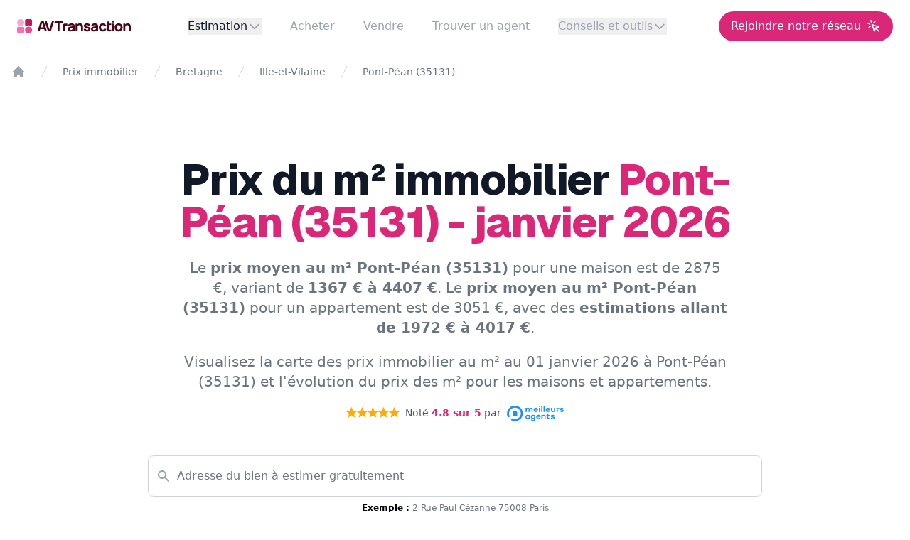

--- FILE ---
content_type: text/html; charset=utf-8
request_url: https://www.google.com/recaptcha/api2/anchor?ar=1&k=6Lcmx1ceAAAAAEOjqaohY-Uwb4ML_LAhTfGvF220&co=aHR0cHM6Ly9hdi10cmFuc2FjdGlvbi5pbW1vOjQ0Mw..&hl=en&v=PoyoqOPhxBO7pBk68S4YbpHZ&size=normal&anchor-ms=20000&execute-ms=30000&cb=ub96aeu9esrg
body_size: 49411
content:
<!DOCTYPE HTML><html dir="ltr" lang="en"><head><meta http-equiv="Content-Type" content="text/html; charset=UTF-8">
<meta http-equiv="X-UA-Compatible" content="IE=edge">
<title>reCAPTCHA</title>
<style type="text/css">
/* cyrillic-ext */
@font-face {
  font-family: 'Roboto';
  font-style: normal;
  font-weight: 400;
  font-stretch: 100%;
  src: url(//fonts.gstatic.com/s/roboto/v48/KFO7CnqEu92Fr1ME7kSn66aGLdTylUAMa3GUBHMdazTgWw.woff2) format('woff2');
  unicode-range: U+0460-052F, U+1C80-1C8A, U+20B4, U+2DE0-2DFF, U+A640-A69F, U+FE2E-FE2F;
}
/* cyrillic */
@font-face {
  font-family: 'Roboto';
  font-style: normal;
  font-weight: 400;
  font-stretch: 100%;
  src: url(//fonts.gstatic.com/s/roboto/v48/KFO7CnqEu92Fr1ME7kSn66aGLdTylUAMa3iUBHMdazTgWw.woff2) format('woff2');
  unicode-range: U+0301, U+0400-045F, U+0490-0491, U+04B0-04B1, U+2116;
}
/* greek-ext */
@font-face {
  font-family: 'Roboto';
  font-style: normal;
  font-weight: 400;
  font-stretch: 100%;
  src: url(//fonts.gstatic.com/s/roboto/v48/KFO7CnqEu92Fr1ME7kSn66aGLdTylUAMa3CUBHMdazTgWw.woff2) format('woff2');
  unicode-range: U+1F00-1FFF;
}
/* greek */
@font-face {
  font-family: 'Roboto';
  font-style: normal;
  font-weight: 400;
  font-stretch: 100%;
  src: url(//fonts.gstatic.com/s/roboto/v48/KFO7CnqEu92Fr1ME7kSn66aGLdTylUAMa3-UBHMdazTgWw.woff2) format('woff2');
  unicode-range: U+0370-0377, U+037A-037F, U+0384-038A, U+038C, U+038E-03A1, U+03A3-03FF;
}
/* math */
@font-face {
  font-family: 'Roboto';
  font-style: normal;
  font-weight: 400;
  font-stretch: 100%;
  src: url(//fonts.gstatic.com/s/roboto/v48/KFO7CnqEu92Fr1ME7kSn66aGLdTylUAMawCUBHMdazTgWw.woff2) format('woff2');
  unicode-range: U+0302-0303, U+0305, U+0307-0308, U+0310, U+0312, U+0315, U+031A, U+0326-0327, U+032C, U+032F-0330, U+0332-0333, U+0338, U+033A, U+0346, U+034D, U+0391-03A1, U+03A3-03A9, U+03B1-03C9, U+03D1, U+03D5-03D6, U+03F0-03F1, U+03F4-03F5, U+2016-2017, U+2034-2038, U+203C, U+2040, U+2043, U+2047, U+2050, U+2057, U+205F, U+2070-2071, U+2074-208E, U+2090-209C, U+20D0-20DC, U+20E1, U+20E5-20EF, U+2100-2112, U+2114-2115, U+2117-2121, U+2123-214F, U+2190, U+2192, U+2194-21AE, U+21B0-21E5, U+21F1-21F2, U+21F4-2211, U+2213-2214, U+2216-22FF, U+2308-230B, U+2310, U+2319, U+231C-2321, U+2336-237A, U+237C, U+2395, U+239B-23B7, U+23D0, U+23DC-23E1, U+2474-2475, U+25AF, U+25B3, U+25B7, U+25BD, U+25C1, U+25CA, U+25CC, U+25FB, U+266D-266F, U+27C0-27FF, U+2900-2AFF, U+2B0E-2B11, U+2B30-2B4C, U+2BFE, U+3030, U+FF5B, U+FF5D, U+1D400-1D7FF, U+1EE00-1EEFF;
}
/* symbols */
@font-face {
  font-family: 'Roboto';
  font-style: normal;
  font-weight: 400;
  font-stretch: 100%;
  src: url(//fonts.gstatic.com/s/roboto/v48/KFO7CnqEu92Fr1ME7kSn66aGLdTylUAMaxKUBHMdazTgWw.woff2) format('woff2');
  unicode-range: U+0001-000C, U+000E-001F, U+007F-009F, U+20DD-20E0, U+20E2-20E4, U+2150-218F, U+2190, U+2192, U+2194-2199, U+21AF, U+21E6-21F0, U+21F3, U+2218-2219, U+2299, U+22C4-22C6, U+2300-243F, U+2440-244A, U+2460-24FF, U+25A0-27BF, U+2800-28FF, U+2921-2922, U+2981, U+29BF, U+29EB, U+2B00-2BFF, U+4DC0-4DFF, U+FFF9-FFFB, U+10140-1018E, U+10190-1019C, U+101A0, U+101D0-101FD, U+102E0-102FB, U+10E60-10E7E, U+1D2C0-1D2D3, U+1D2E0-1D37F, U+1F000-1F0FF, U+1F100-1F1AD, U+1F1E6-1F1FF, U+1F30D-1F30F, U+1F315, U+1F31C, U+1F31E, U+1F320-1F32C, U+1F336, U+1F378, U+1F37D, U+1F382, U+1F393-1F39F, U+1F3A7-1F3A8, U+1F3AC-1F3AF, U+1F3C2, U+1F3C4-1F3C6, U+1F3CA-1F3CE, U+1F3D4-1F3E0, U+1F3ED, U+1F3F1-1F3F3, U+1F3F5-1F3F7, U+1F408, U+1F415, U+1F41F, U+1F426, U+1F43F, U+1F441-1F442, U+1F444, U+1F446-1F449, U+1F44C-1F44E, U+1F453, U+1F46A, U+1F47D, U+1F4A3, U+1F4B0, U+1F4B3, U+1F4B9, U+1F4BB, U+1F4BF, U+1F4C8-1F4CB, U+1F4D6, U+1F4DA, U+1F4DF, U+1F4E3-1F4E6, U+1F4EA-1F4ED, U+1F4F7, U+1F4F9-1F4FB, U+1F4FD-1F4FE, U+1F503, U+1F507-1F50B, U+1F50D, U+1F512-1F513, U+1F53E-1F54A, U+1F54F-1F5FA, U+1F610, U+1F650-1F67F, U+1F687, U+1F68D, U+1F691, U+1F694, U+1F698, U+1F6AD, U+1F6B2, U+1F6B9-1F6BA, U+1F6BC, U+1F6C6-1F6CF, U+1F6D3-1F6D7, U+1F6E0-1F6EA, U+1F6F0-1F6F3, U+1F6F7-1F6FC, U+1F700-1F7FF, U+1F800-1F80B, U+1F810-1F847, U+1F850-1F859, U+1F860-1F887, U+1F890-1F8AD, U+1F8B0-1F8BB, U+1F8C0-1F8C1, U+1F900-1F90B, U+1F93B, U+1F946, U+1F984, U+1F996, U+1F9E9, U+1FA00-1FA6F, U+1FA70-1FA7C, U+1FA80-1FA89, U+1FA8F-1FAC6, U+1FACE-1FADC, U+1FADF-1FAE9, U+1FAF0-1FAF8, U+1FB00-1FBFF;
}
/* vietnamese */
@font-face {
  font-family: 'Roboto';
  font-style: normal;
  font-weight: 400;
  font-stretch: 100%;
  src: url(//fonts.gstatic.com/s/roboto/v48/KFO7CnqEu92Fr1ME7kSn66aGLdTylUAMa3OUBHMdazTgWw.woff2) format('woff2');
  unicode-range: U+0102-0103, U+0110-0111, U+0128-0129, U+0168-0169, U+01A0-01A1, U+01AF-01B0, U+0300-0301, U+0303-0304, U+0308-0309, U+0323, U+0329, U+1EA0-1EF9, U+20AB;
}
/* latin-ext */
@font-face {
  font-family: 'Roboto';
  font-style: normal;
  font-weight: 400;
  font-stretch: 100%;
  src: url(//fonts.gstatic.com/s/roboto/v48/KFO7CnqEu92Fr1ME7kSn66aGLdTylUAMa3KUBHMdazTgWw.woff2) format('woff2');
  unicode-range: U+0100-02BA, U+02BD-02C5, U+02C7-02CC, U+02CE-02D7, U+02DD-02FF, U+0304, U+0308, U+0329, U+1D00-1DBF, U+1E00-1E9F, U+1EF2-1EFF, U+2020, U+20A0-20AB, U+20AD-20C0, U+2113, U+2C60-2C7F, U+A720-A7FF;
}
/* latin */
@font-face {
  font-family: 'Roboto';
  font-style: normal;
  font-weight: 400;
  font-stretch: 100%;
  src: url(//fonts.gstatic.com/s/roboto/v48/KFO7CnqEu92Fr1ME7kSn66aGLdTylUAMa3yUBHMdazQ.woff2) format('woff2');
  unicode-range: U+0000-00FF, U+0131, U+0152-0153, U+02BB-02BC, U+02C6, U+02DA, U+02DC, U+0304, U+0308, U+0329, U+2000-206F, U+20AC, U+2122, U+2191, U+2193, U+2212, U+2215, U+FEFF, U+FFFD;
}
/* cyrillic-ext */
@font-face {
  font-family: 'Roboto';
  font-style: normal;
  font-weight: 500;
  font-stretch: 100%;
  src: url(//fonts.gstatic.com/s/roboto/v48/KFO7CnqEu92Fr1ME7kSn66aGLdTylUAMa3GUBHMdazTgWw.woff2) format('woff2');
  unicode-range: U+0460-052F, U+1C80-1C8A, U+20B4, U+2DE0-2DFF, U+A640-A69F, U+FE2E-FE2F;
}
/* cyrillic */
@font-face {
  font-family: 'Roboto';
  font-style: normal;
  font-weight: 500;
  font-stretch: 100%;
  src: url(//fonts.gstatic.com/s/roboto/v48/KFO7CnqEu92Fr1ME7kSn66aGLdTylUAMa3iUBHMdazTgWw.woff2) format('woff2');
  unicode-range: U+0301, U+0400-045F, U+0490-0491, U+04B0-04B1, U+2116;
}
/* greek-ext */
@font-face {
  font-family: 'Roboto';
  font-style: normal;
  font-weight: 500;
  font-stretch: 100%;
  src: url(//fonts.gstatic.com/s/roboto/v48/KFO7CnqEu92Fr1ME7kSn66aGLdTylUAMa3CUBHMdazTgWw.woff2) format('woff2');
  unicode-range: U+1F00-1FFF;
}
/* greek */
@font-face {
  font-family: 'Roboto';
  font-style: normal;
  font-weight: 500;
  font-stretch: 100%;
  src: url(//fonts.gstatic.com/s/roboto/v48/KFO7CnqEu92Fr1ME7kSn66aGLdTylUAMa3-UBHMdazTgWw.woff2) format('woff2');
  unicode-range: U+0370-0377, U+037A-037F, U+0384-038A, U+038C, U+038E-03A1, U+03A3-03FF;
}
/* math */
@font-face {
  font-family: 'Roboto';
  font-style: normal;
  font-weight: 500;
  font-stretch: 100%;
  src: url(//fonts.gstatic.com/s/roboto/v48/KFO7CnqEu92Fr1ME7kSn66aGLdTylUAMawCUBHMdazTgWw.woff2) format('woff2');
  unicode-range: U+0302-0303, U+0305, U+0307-0308, U+0310, U+0312, U+0315, U+031A, U+0326-0327, U+032C, U+032F-0330, U+0332-0333, U+0338, U+033A, U+0346, U+034D, U+0391-03A1, U+03A3-03A9, U+03B1-03C9, U+03D1, U+03D5-03D6, U+03F0-03F1, U+03F4-03F5, U+2016-2017, U+2034-2038, U+203C, U+2040, U+2043, U+2047, U+2050, U+2057, U+205F, U+2070-2071, U+2074-208E, U+2090-209C, U+20D0-20DC, U+20E1, U+20E5-20EF, U+2100-2112, U+2114-2115, U+2117-2121, U+2123-214F, U+2190, U+2192, U+2194-21AE, U+21B0-21E5, U+21F1-21F2, U+21F4-2211, U+2213-2214, U+2216-22FF, U+2308-230B, U+2310, U+2319, U+231C-2321, U+2336-237A, U+237C, U+2395, U+239B-23B7, U+23D0, U+23DC-23E1, U+2474-2475, U+25AF, U+25B3, U+25B7, U+25BD, U+25C1, U+25CA, U+25CC, U+25FB, U+266D-266F, U+27C0-27FF, U+2900-2AFF, U+2B0E-2B11, U+2B30-2B4C, U+2BFE, U+3030, U+FF5B, U+FF5D, U+1D400-1D7FF, U+1EE00-1EEFF;
}
/* symbols */
@font-face {
  font-family: 'Roboto';
  font-style: normal;
  font-weight: 500;
  font-stretch: 100%;
  src: url(//fonts.gstatic.com/s/roboto/v48/KFO7CnqEu92Fr1ME7kSn66aGLdTylUAMaxKUBHMdazTgWw.woff2) format('woff2');
  unicode-range: U+0001-000C, U+000E-001F, U+007F-009F, U+20DD-20E0, U+20E2-20E4, U+2150-218F, U+2190, U+2192, U+2194-2199, U+21AF, U+21E6-21F0, U+21F3, U+2218-2219, U+2299, U+22C4-22C6, U+2300-243F, U+2440-244A, U+2460-24FF, U+25A0-27BF, U+2800-28FF, U+2921-2922, U+2981, U+29BF, U+29EB, U+2B00-2BFF, U+4DC0-4DFF, U+FFF9-FFFB, U+10140-1018E, U+10190-1019C, U+101A0, U+101D0-101FD, U+102E0-102FB, U+10E60-10E7E, U+1D2C0-1D2D3, U+1D2E0-1D37F, U+1F000-1F0FF, U+1F100-1F1AD, U+1F1E6-1F1FF, U+1F30D-1F30F, U+1F315, U+1F31C, U+1F31E, U+1F320-1F32C, U+1F336, U+1F378, U+1F37D, U+1F382, U+1F393-1F39F, U+1F3A7-1F3A8, U+1F3AC-1F3AF, U+1F3C2, U+1F3C4-1F3C6, U+1F3CA-1F3CE, U+1F3D4-1F3E0, U+1F3ED, U+1F3F1-1F3F3, U+1F3F5-1F3F7, U+1F408, U+1F415, U+1F41F, U+1F426, U+1F43F, U+1F441-1F442, U+1F444, U+1F446-1F449, U+1F44C-1F44E, U+1F453, U+1F46A, U+1F47D, U+1F4A3, U+1F4B0, U+1F4B3, U+1F4B9, U+1F4BB, U+1F4BF, U+1F4C8-1F4CB, U+1F4D6, U+1F4DA, U+1F4DF, U+1F4E3-1F4E6, U+1F4EA-1F4ED, U+1F4F7, U+1F4F9-1F4FB, U+1F4FD-1F4FE, U+1F503, U+1F507-1F50B, U+1F50D, U+1F512-1F513, U+1F53E-1F54A, U+1F54F-1F5FA, U+1F610, U+1F650-1F67F, U+1F687, U+1F68D, U+1F691, U+1F694, U+1F698, U+1F6AD, U+1F6B2, U+1F6B9-1F6BA, U+1F6BC, U+1F6C6-1F6CF, U+1F6D3-1F6D7, U+1F6E0-1F6EA, U+1F6F0-1F6F3, U+1F6F7-1F6FC, U+1F700-1F7FF, U+1F800-1F80B, U+1F810-1F847, U+1F850-1F859, U+1F860-1F887, U+1F890-1F8AD, U+1F8B0-1F8BB, U+1F8C0-1F8C1, U+1F900-1F90B, U+1F93B, U+1F946, U+1F984, U+1F996, U+1F9E9, U+1FA00-1FA6F, U+1FA70-1FA7C, U+1FA80-1FA89, U+1FA8F-1FAC6, U+1FACE-1FADC, U+1FADF-1FAE9, U+1FAF0-1FAF8, U+1FB00-1FBFF;
}
/* vietnamese */
@font-face {
  font-family: 'Roboto';
  font-style: normal;
  font-weight: 500;
  font-stretch: 100%;
  src: url(//fonts.gstatic.com/s/roboto/v48/KFO7CnqEu92Fr1ME7kSn66aGLdTylUAMa3OUBHMdazTgWw.woff2) format('woff2');
  unicode-range: U+0102-0103, U+0110-0111, U+0128-0129, U+0168-0169, U+01A0-01A1, U+01AF-01B0, U+0300-0301, U+0303-0304, U+0308-0309, U+0323, U+0329, U+1EA0-1EF9, U+20AB;
}
/* latin-ext */
@font-face {
  font-family: 'Roboto';
  font-style: normal;
  font-weight: 500;
  font-stretch: 100%;
  src: url(//fonts.gstatic.com/s/roboto/v48/KFO7CnqEu92Fr1ME7kSn66aGLdTylUAMa3KUBHMdazTgWw.woff2) format('woff2');
  unicode-range: U+0100-02BA, U+02BD-02C5, U+02C7-02CC, U+02CE-02D7, U+02DD-02FF, U+0304, U+0308, U+0329, U+1D00-1DBF, U+1E00-1E9F, U+1EF2-1EFF, U+2020, U+20A0-20AB, U+20AD-20C0, U+2113, U+2C60-2C7F, U+A720-A7FF;
}
/* latin */
@font-face {
  font-family: 'Roboto';
  font-style: normal;
  font-weight: 500;
  font-stretch: 100%;
  src: url(//fonts.gstatic.com/s/roboto/v48/KFO7CnqEu92Fr1ME7kSn66aGLdTylUAMa3yUBHMdazQ.woff2) format('woff2');
  unicode-range: U+0000-00FF, U+0131, U+0152-0153, U+02BB-02BC, U+02C6, U+02DA, U+02DC, U+0304, U+0308, U+0329, U+2000-206F, U+20AC, U+2122, U+2191, U+2193, U+2212, U+2215, U+FEFF, U+FFFD;
}
/* cyrillic-ext */
@font-face {
  font-family: 'Roboto';
  font-style: normal;
  font-weight: 900;
  font-stretch: 100%;
  src: url(//fonts.gstatic.com/s/roboto/v48/KFO7CnqEu92Fr1ME7kSn66aGLdTylUAMa3GUBHMdazTgWw.woff2) format('woff2');
  unicode-range: U+0460-052F, U+1C80-1C8A, U+20B4, U+2DE0-2DFF, U+A640-A69F, U+FE2E-FE2F;
}
/* cyrillic */
@font-face {
  font-family: 'Roboto';
  font-style: normal;
  font-weight: 900;
  font-stretch: 100%;
  src: url(//fonts.gstatic.com/s/roboto/v48/KFO7CnqEu92Fr1ME7kSn66aGLdTylUAMa3iUBHMdazTgWw.woff2) format('woff2');
  unicode-range: U+0301, U+0400-045F, U+0490-0491, U+04B0-04B1, U+2116;
}
/* greek-ext */
@font-face {
  font-family: 'Roboto';
  font-style: normal;
  font-weight: 900;
  font-stretch: 100%;
  src: url(//fonts.gstatic.com/s/roboto/v48/KFO7CnqEu92Fr1ME7kSn66aGLdTylUAMa3CUBHMdazTgWw.woff2) format('woff2');
  unicode-range: U+1F00-1FFF;
}
/* greek */
@font-face {
  font-family: 'Roboto';
  font-style: normal;
  font-weight: 900;
  font-stretch: 100%;
  src: url(//fonts.gstatic.com/s/roboto/v48/KFO7CnqEu92Fr1ME7kSn66aGLdTylUAMa3-UBHMdazTgWw.woff2) format('woff2');
  unicode-range: U+0370-0377, U+037A-037F, U+0384-038A, U+038C, U+038E-03A1, U+03A3-03FF;
}
/* math */
@font-face {
  font-family: 'Roboto';
  font-style: normal;
  font-weight: 900;
  font-stretch: 100%;
  src: url(//fonts.gstatic.com/s/roboto/v48/KFO7CnqEu92Fr1ME7kSn66aGLdTylUAMawCUBHMdazTgWw.woff2) format('woff2');
  unicode-range: U+0302-0303, U+0305, U+0307-0308, U+0310, U+0312, U+0315, U+031A, U+0326-0327, U+032C, U+032F-0330, U+0332-0333, U+0338, U+033A, U+0346, U+034D, U+0391-03A1, U+03A3-03A9, U+03B1-03C9, U+03D1, U+03D5-03D6, U+03F0-03F1, U+03F4-03F5, U+2016-2017, U+2034-2038, U+203C, U+2040, U+2043, U+2047, U+2050, U+2057, U+205F, U+2070-2071, U+2074-208E, U+2090-209C, U+20D0-20DC, U+20E1, U+20E5-20EF, U+2100-2112, U+2114-2115, U+2117-2121, U+2123-214F, U+2190, U+2192, U+2194-21AE, U+21B0-21E5, U+21F1-21F2, U+21F4-2211, U+2213-2214, U+2216-22FF, U+2308-230B, U+2310, U+2319, U+231C-2321, U+2336-237A, U+237C, U+2395, U+239B-23B7, U+23D0, U+23DC-23E1, U+2474-2475, U+25AF, U+25B3, U+25B7, U+25BD, U+25C1, U+25CA, U+25CC, U+25FB, U+266D-266F, U+27C0-27FF, U+2900-2AFF, U+2B0E-2B11, U+2B30-2B4C, U+2BFE, U+3030, U+FF5B, U+FF5D, U+1D400-1D7FF, U+1EE00-1EEFF;
}
/* symbols */
@font-face {
  font-family: 'Roboto';
  font-style: normal;
  font-weight: 900;
  font-stretch: 100%;
  src: url(//fonts.gstatic.com/s/roboto/v48/KFO7CnqEu92Fr1ME7kSn66aGLdTylUAMaxKUBHMdazTgWw.woff2) format('woff2');
  unicode-range: U+0001-000C, U+000E-001F, U+007F-009F, U+20DD-20E0, U+20E2-20E4, U+2150-218F, U+2190, U+2192, U+2194-2199, U+21AF, U+21E6-21F0, U+21F3, U+2218-2219, U+2299, U+22C4-22C6, U+2300-243F, U+2440-244A, U+2460-24FF, U+25A0-27BF, U+2800-28FF, U+2921-2922, U+2981, U+29BF, U+29EB, U+2B00-2BFF, U+4DC0-4DFF, U+FFF9-FFFB, U+10140-1018E, U+10190-1019C, U+101A0, U+101D0-101FD, U+102E0-102FB, U+10E60-10E7E, U+1D2C0-1D2D3, U+1D2E0-1D37F, U+1F000-1F0FF, U+1F100-1F1AD, U+1F1E6-1F1FF, U+1F30D-1F30F, U+1F315, U+1F31C, U+1F31E, U+1F320-1F32C, U+1F336, U+1F378, U+1F37D, U+1F382, U+1F393-1F39F, U+1F3A7-1F3A8, U+1F3AC-1F3AF, U+1F3C2, U+1F3C4-1F3C6, U+1F3CA-1F3CE, U+1F3D4-1F3E0, U+1F3ED, U+1F3F1-1F3F3, U+1F3F5-1F3F7, U+1F408, U+1F415, U+1F41F, U+1F426, U+1F43F, U+1F441-1F442, U+1F444, U+1F446-1F449, U+1F44C-1F44E, U+1F453, U+1F46A, U+1F47D, U+1F4A3, U+1F4B0, U+1F4B3, U+1F4B9, U+1F4BB, U+1F4BF, U+1F4C8-1F4CB, U+1F4D6, U+1F4DA, U+1F4DF, U+1F4E3-1F4E6, U+1F4EA-1F4ED, U+1F4F7, U+1F4F9-1F4FB, U+1F4FD-1F4FE, U+1F503, U+1F507-1F50B, U+1F50D, U+1F512-1F513, U+1F53E-1F54A, U+1F54F-1F5FA, U+1F610, U+1F650-1F67F, U+1F687, U+1F68D, U+1F691, U+1F694, U+1F698, U+1F6AD, U+1F6B2, U+1F6B9-1F6BA, U+1F6BC, U+1F6C6-1F6CF, U+1F6D3-1F6D7, U+1F6E0-1F6EA, U+1F6F0-1F6F3, U+1F6F7-1F6FC, U+1F700-1F7FF, U+1F800-1F80B, U+1F810-1F847, U+1F850-1F859, U+1F860-1F887, U+1F890-1F8AD, U+1F8B0-1F8BB, U+1F8C0-1F8C1, U+1F900-1F90B, U+1F93B, U+1F946, U+1F984, U+1F996, U+1F9E9, U+1FA00-1FA6F, U+1FA70-1FA7C, U+1FA80-1FA89, U+1FA8F-1FAC6, U+1FACE-1FADC, U+1FADF-1FAE9, U+1FAF0-1FAF8, U+1FB00-1FBFF;
}
/* vietnamese */
@font-face {
  font-family: 'Roboto';
  font-style: normal;
  font-weight: 900;
  font-stretch: 100%;
  src: url(//fonts.gstatic.com/s/roboto/v48/KFO7CnqEu92Fr1ME7kSn66aGLdTylUAMa3OUBHMdazTgWw.woff2) format('woff2');
  unicode-range: U+0102-0103, U+0110-0111, U+0128-0129, U+0168-0169, U+01A0-01A1, U+01AF-01B0, U+0300-0301, U+0303-0304, U+0308-0309, U+0323, U+0329, U+1EA0-1EF9, U+20AB;
}
/* latin-ext */
@font-face {
  font-family: 'Roboto';
  font-style: normal;
  font-weight: 900;
  font-stretch: 100%;
  src: url(//fonts.gstatic.com/s/roboto/v48/KFO7CnqEu92Fr1ME7kSn66aGLdTylUAMa3KUBHMdazTgWw.woff2) format('woff2');
  unicode-range: U+0100-02BA, U+02BD-02C5, U+02C7-02CC, U+02CE-02D7, U+02DD-02FF, U+0304, U+0308, U+0329, U+1D00-1DBF, U+1E00-1E9F, U+1EF2-1EFF, U+2020, U+20A0-20AB, U+20AD-20C0, U+2113, U+2C60-2C7F, U+A720-A7FF;
}
/* latin */
@font-face {
  font-family: 'Roboto';
  font-style: normal;
  font-weight: 900;
  font-stretch: 100%;
  src: url(//fonts.gstatic.com/s/roboto/v48/KFO7CnqEu92Fr1ME7kSn66aGLdTylUAMa3yUBHMdazQ.woff2) format('woff2');
  unicode-range: U+0000-00FF, U+0131, U+0152-0153, U+02BB-02BC, U+02C6, U+02DA, U+02DC, U+0304, U+0308, U+0329, U+2000-206F, U+20AC, U+2122, U+2191, U+2193, U+2212, U+2215, U+FEFF, U+FFFD;
}

</style>
<link rel="stylesheet" type="text/css" href="https://www.gstatic.com/recaptcha/releases/PoyoqOPhxBO7pBk68S4YbpHZ/styles__ltr.css">
<script nonce="p29ROUv5UlQhljLjGFd26Q" type="text/javascript">window['__recaptcha_api'] = 'https://www.google.com/recaptcha/api2/';</script>
<script type="text/javascript" src="https://www.gstatic.com/recaptcha/releases/PoyoqOPhxBO7pBk68S4YbpHZ/recaptcha__en.js" nonce="p29ROUv5UlQhljLjGFd26Q">
      
    </script></head>
<body><div id="rc-anchor-alert" class="rc-anchor-alert"></div>
<input type="hidden" id="recaptcha-token" value="[base64]">
<script type="text/javascript" nonce="p29ROUv5UlQhljLjGFd26Q">
      recaptcha.anchor.Main.init("[\x22ainput\x22,[\x22bgdata\x22,\x22\x22,\[base64]/[base64]/[base64]/ZyhXLGgpOnEoW04sMjEsbF0sVywwKSxoKSxmYWxzZSxmYWxzZSl9Y2F0Y2goayl7RygzNTgsVyk/[base64]/[base64]/[base64]/[base64]/[base64]/[base64]/[base64]/bmV3IEJbT10oRFswXSk6dz09Mj9uZXcgQltPXShEWzBdLERbMV0pOnc9PTM/bmV3IEJbT10oRFswXSxEWzFdLERbMl0pOnc9PTQ/[base64]/[base64]/[base64]/[base64]/[base64]\\u003d\x22,\[base64]\\u003d\\u003d\x22,\x22woDCgcKCQmtpw6LCik9YwrsDPMOjTRk0UhYqZMKuw5vDlcOIwpTCisOqw4VbwoRSdAvDpMKTY0vCjz58wpV7fcKywpzCj8KLw5HDtMOsw4Ajwr8fw7nDt8KbN8KswrvDn0xqeW7CnsOOw6hiw4k2wp8ewq/CuB0CXhR7AFxDdcOsEcOIbcKnwpvCv8K3ecOCw5hIwqFnw70JDBvCuikeTwvCrBLCrcKDw5/CmG1HecOTw7nCm8Kyb8O3w6XChk94w7DCjUQZw4xUBcK5BXfCrWVGYMOCPsKZOcKgw60/wqAxbsOsw5/CmMOORmbDvMKNw5bCpcKow6dXwo4NSV0twp/DuGgKHMKlVcKvXMOtw6ksTSbCmWx6AWl5wozClcK+w4NRUMKfCRdYLDMqf8OVcQgsNsO+VsOoGnQcX8K7w7vCosOqwojCpcKLdRjDkMK1woTClxUdw6pXwqXDigXDhEHDscO2w4XCqXIfU1RRwotaKzjDvnnCpUN+KXVRDsK6SsKPwpfCsl44Lx/Cp8K6w5jDig3DgMKHw4zCshpaw4ZkQMOWBCV6csOIUsOsw7/[base64]/wqHCk8OLwoBAw6BfQy0Hw7jCqMOOA8Ouw7lYwoLDtGnClxvCicOcw7HDrcOtUcKCwrIMwozCq8Owwr9EwoHDqAzDsgjDol08wrTCjmHCmCZiacKHXsO1w6NTw43DlsOUXsKiBlJJasOvw67DtsO/w57Dv8Klw47Ci8OgAcKYRQXCpFDDhcO5wqLCp8O1w6rCoMKXA8OCw4M3Xmp/NVDDksOpKcOAwoFYw6YKw53DtsKOw6cpwrTDmcKVdMO+w4Bhw5kXC8OwbA7Cu3/[base64]/Dg8OeLsKiw6rCvMKGw6VucHlEwrjClwTCqsKWwrbCkcK6EMO9wpjCsQhnw6jCm04owq/Cu0wDwoQvwqHChVoYwr8Fw7PCuMOZJDHDjHjCrwTChCYqw5rDukfDnCrDqRbCm8Otw6DCrXQ+XcOgw4jDpydGwozDtkXCmh/DnsKeX8KvXVzCt8OLw4XDgELDpTUrwoJ/wpbDhcKNJMK5RsO/[base64]/DuALDkhnCuVrDtsO7wqLDt8OUw7DCpRR2CxgdVsKEw4DCgSdzwoluSwfDigvDvsOaw7LCihLDvX7CnMKgw4TDscKfw7rDij14ecOcasOtNTzCklnCv2nDjMOhVmjCggJHw74Jw5/CpsKoO1JQwoEHw6vCgT3Dj3vDplTDgMOIQAzCg3Q1Nmd4w6t4w7bCn8OvWD5yw518S3g5eV85QiPDisKiw6zDlVjDlRYXCSgaw7bDrS/[base64]/DsTFOJsOGbsKDcUR+Lh/Ck8KHw7/[base64]/w5UAw6hkw4vCl8Ojwrkdw6LCgcKXwo/DqMKkI8ODw4EhaFtjZsKpbHnCiF/ClRnDocKFVg4EwrR7w5gtw73Cpztpw5PClsKewq4tHsOrwpnDujgAwr5AZGjCokNQw71mGDlUcRbDjQptAml9w6JIw61kw5/Cg8ORw6bDkF7DrA97w5fClWxpfDzCkcKORy4bw7VhSQ3CpcOiwpfDomXDncKHwq9/w5nDscOmC8KBw4Yrw4nDrsO7Q8K3UsK4w4vCqkLDl8OhVcKSw7h/w4U3YMOPw70DwoMpw67DlzPDtWrCrytgecKDR8KKNcKMw7UPXWMxJsKychvCtzhCPcKiwrU8WBwtwpfDj23DqsKTH8O4wp3DiEzDv8OOw63CuEkjw7nDlUzDhMO3w4xyZMOXEsOuw7fCvUp/JcKlwr4fIMObw6tOwqImDRh4w7HCtsOAw6w/W8KLwoXCpDZtGMOnw4EudsKqwoVPW8O0wonCvnrDgMO3QsOLC3rDtD4yw7XCo0fDq0gHw5dGYDJCdmNQw7YMShFpw7TDnzcPJ8OmccKoDThfKULDpMK1wr5twrLDsXxCwpDCqTFQTMKWTMOiU2DCqUXDk8KcM8Kmwo/Dg8O2D8O3SsKcOTl/w6NuwpbCmDsfLMOzw7MXworChMOINArDpMOiwoxVF1fCsScKwojDnFjDkMOmIsKjdMOPLsKZBSbCgF4gGcKaMMOJwq/[base64]/XmPDsMOTYh7Cn8OUwo0rw5VLIcO0XzpdcMOAQFJbw4slwooww4XClsOZwoQSaiNmw7IjPsKXwqDDgUFscUdsw4BIVG/CnMKew5hdwq4Hw5LDjsK8w7FswrZfw4HCscKgw4nCtUrDmMKqeDBYMXdsw5gFwrlAZcOhw5zDrWAEODLDmMKmwrlewpIDbcKxw74zfHLCrSZZwp8mwqnCnTDDgCI3w5vDp0bCkyDCrMOdw6s7EjEMw657MMKCf8ODw4/CkUPCszvCuB3Ds8Kvw7fDscKWcsOtMMO9w4pzwohcPWFIQ8OmQcOEwok1VVUmElkgIMKJL29cfSbDncKAwq09wo5aGBTDo8KaYcOZCMO5w4HDqsKSFAdow63CrChWwpFZEsKGVcKew5/CgWLCrcOGRMK/wqNuTwPDm8Okw4B+wos4w5nCh8Ozb8KKcyd/GcKnw7XCmMO/wqwQVsOWw7/Cm8KFb3JkOsKcw48Yw6cjT8K9w4cCw5VqQMOJw4Abw5NRCsOJwo8Xw5PDlAjDllbDvMKPw4YEwqbDvzrDjHJSYsKxw71MwoHCqsK4w7rCmH/DgcKhw619ADnCk8OAw7bCrwrDlsOmwo/DjxjChMKvX8KhJWAFRFvCikjDrMKDT8KbZ8K7P3M2SS5Iw6wmw5fCk8KMP8ORBcKhw4xfV39twrV/cmPDjBcEWnjCt2bCr8KNwqbCtsKmw7FDd0PDrcKIw7HDq1EKwqcIPcKAw73DnR/Cowl1E8Oew5MKOloKB8ObLsKHJSPDmBLCnTU6w5fDn1t/w5PCiDZzw5nDqBskUjsaDX3DksK7DxRXKsKKfhMTwrtJCQZ4RHtTOlcSw5XDkMKCwoTDi2jCoh9Pwphmw57Ch13DosOew44hWDUvKcOFw6DDgVRxw7jClMKIUgzDpcOeHcKUwoc1worDvko7UjkKe1vDhxl0HcOKwqgpw7FTwrRrwqvCq8OCw4dpCn8/N8Kbw6RJX8KFV8OBIwXCp3pbw6PCk3zCmcOoSH7CosOhw5/Cngc5w4/CgcK1acOQwpvDoEAYIifClMKrw4LDoMKtEg8KfgQ6MMKxwpjChMO7w57DmWfDrzLCmcKxw6/DgHxyasKZfMO6TlV0VcO8woMKwqMQaCjDlcKdeCx8c8Onwp/CoQRsw5FqV2YfVRPCukDCtcO4w5HCssOZRgHDrcKpw4LDn8K/PDQZHkzCrMOXTVHCsQk/wr1Bwr1bGyrDi8O6w6tAEkBnGsO5w5VGCcOvw4N2K3BWDTfDqAcqRsOLw7VgwpPCg3bCp8OYw4N8TcKmQ0F0Lg0twqTDv8OzfcKTw4jDnhsMUnLCr1EbwrdAw6zCliVmegtxwqPCiyM6V0c8EcORNsOVw7Viw6LDtgjDoGZhw63DpT0vwo/[base64]/CqcO7c8OocsKaYH9Zw7tjwr7CnXBmYcKYY1DDiG/Cm8KqEkbCnsKicsO/fQtHHcOjAcOCJDzDtgB6wpUdw50mAcOAw4fCmsK7wqDCncOVwpYlwqZ4wp3CrX3CjMOLwrTCpzHCk8K9wp8re8KLFWzCrcO/CcOsXsKswpnDoBLCqsKwN8KfFXZ2w53Dt8KZwo0EAMKewoTDphTDucOVJcKlw4Mvw5bDrsOkw7/CnTMewpd7w6zDlsK5I8KWw5rCicKYYsOnKAJHw65qwpJ5wpvCizzCr8O7dDsewrXCmsKUaSJIw5bCpMO1w7YcwrHDu8OJw5zDpX9OZXbCt1QXwo3Dg8KhL2/[base64]/DscK5CcK2JXcgeURvHXbCpsKhw74CwochNiJ1w5nCpsOJwpTDocK6woDCvA08f8O8AgbDhlZIw6DChcOfYMOowpXDg1PDo8KhwrZINMKbwrXDi8OMOhY0V8OXw5LCmmhbRmhiwo/CkMKcw7JNIALCv8K3w6HDqcK1wqXCpjoGw6xgw6/DnAjDusO9YXNSEm4fwrppfsKtw7BRVHfCqcKwwqfDlQADMMOxIMOew795w5VLBMOMNVjDjXMJZ8KVwoltwrE9HyFIw4xIdG7CoirDgMKbw5VXMsKGdEbCusO/[base64]/DvFknwrIAZMOQaMKjwqI7cjbDlzE7PcKqG2bCpMKiw5ROwroewq8TwozDjsOKw73Ck3bChkJFXsKDfyd2OErDrVMIwpPCu1HDsMOVBwZ6w4hgLRxVw4/DncK1BWjCkRYKccK+d8KpMsKoNcOnwpUnw6HCpXY4FlLDtULDmHnCmGVrBsKuw5QdLcKONhtWwq/Dl8OmG2VELMO7OsK6w5HCox/CjV8pa0sgwpbCg0DCpnfDj1YqID1lwrDCoGLDp8OCw7YBw6t4U1dfw7YiP0heF8O/w7MXw4UFw61xwojDgMOFw4vDtjrDhDnCuMKqS0ZJbFfCtMO1wqvClGDDvBFSVnnCisOGGsKvw4o6HcKIwq7DjMKrDcK2f8OEw643w4NCw5oYwq7CvVPCqH88dcKkw5VWw60VAXRawrIJw7bDucO/w5DCgFk/[base64]/CjFfCiB9zwr7CiDbDicKEwrXDnDoCA0trDcKFwroPFMOXwo7DpcO6w4TDmycMwotDUG8tRsKWw5/DqGgRccOjw6LCqEE7LmTCvW0nbsOmUsKIZwzCmcOQU8Kyw486worCjW7DjSpiY1hhICDCtcO7HVXDrcKrAsKOMlxFNcK+w69uQsKNw5BMw6fCuD/[base64]/[base64]/DghNTEsKycEXCjcOWw7Mkwqt6Ox8vf8KWHcOpw4/[base64]/Dg8KKcCoEJXMewprDkcKZw6jCg8OWwowWw6HCi8Otw45OdMKkwoLDvMKFwoTCpXxbw4TCtsKubMONPcK/wp7DmcO/b8KtXBEcYD7Dvwczw4odwoDDpXXDhi7CkcO2w5jDuQvDgcO9WyPDlkpZwogDK8OTOHDDvV/DrltZAsKiKCjCqRxAw5PDlgEYw5LDvAnCoGMxw55hbDIfwrMiw7lkSCbDg1VHWcKFwowAwpvDpsOqIMOafMKpw67DkcOddEJDw4rDrMKCw4VDw7DCjUzCksOFw7JFwo5mwo/DjsOVwrcedAbDogAKwqE/wq/DtsKHw6E+P2RCwq9sw7PDvlnCn8OKw4cPw7lawpsAa8O2wpPCkFd1w5QHCz4Iw6DCuUbCmFZ2w7tgw6LChkTCjC7DlMOJw7hmKMOOwrfCjhE1ZcORw7IXw6N4UMKxQsKnw7l1LiIMwrprwrEDLyFzw5UUwpBawpYnw71QI0QkGicZw6c/[base64]/DsHtNSsOSw7xNwpsjw7pIScO4w5XDmMOww78yYsOJLkzDkzDDkMORwpzDsXDCp1PClMKew6nCvHbDhRDDjSLCs8OYw5/CncKZDMKXw6B7AMOmbMKQC8OnOcK+wp4Uw4Ixw5fDl8OwwrA5G8Kyw4zDpCFiT8KRw75owq8Mw595w5xtTMKrIsOsA8O9AzkISDdXVi7CqQTDt8ODJsOBwrcDaSRmKsOjwpnCowfDo0hnPMKKw4vCk8OTw7TDu8KnAMOCw5fCsHvCgMK/w7XDkFJVecOmwrBaw4U1wr9Fw6BMwr91woNXPF56AcKRR8KBw7ZTZMK7wofDk8Kbw7bCp8KyHsKwLBnDp8KdAXNeKcOjIRHDhcKcSMO7Nj94BMOoBmg0wqLDgxssU8Kvw5Q/w77CusKtwqDCrsOhwp7CmkLCtADCrMOqFg43GAsIwqzDilfCkWHDtDXCqsKWw7Aiwqgdw41ocGRzYj7Cswd3wosSwptiw5HDvnbDuAjDmMOvIm8KwqfDicOdw6bCmCbChMK4V8OAw7xHwrkyAhV1YsKQw4DDmsO/wqrChcK1HsOzcQ7DkzZkwqLCnMOIH8KEwrJQwqh2PcOpw5xQSVLCusOqwoh/[base64]/DpzHCq8Oywr7DllTDh3QrNzQkC8OzwpJtwprCusKKwrvDo0/DvwgLwp0keMKkwpvDrMKpw4DDsy00woF8EsKfwrHDncOJcnB7wrgBJMOgVsKCw7diT27DhGY9w5DCkcKgU3ETVknCm8KST8O/wrTDlMKlE8OAw4UMH8O6fnLDl2DDtcKJbMKxw4fCjMKqwrlEYSUmw4hefTDDp8Opw4FAOg/DhDjCrsKbwq1OdBYDw6fClQE+woEcLS/[base64]/UxvDnsKyw5rDqkfDrMOLwptKw6E4I0vChk8tc1HCtk7CosOUJ8OCMcOZwrrCisOhwpdqY8KfwpdwQxfDhMKgFFDChx1ccHDCl8OSwpTDs8ODwrQkwrzCt8KHw75Hw4RTw6BDw6DCizgbw71uw4w/w6AcPMKWMsOeNcKmw7wNRMKWwp10DMOQw5kww5BswpoawqfDgMO4ccK7w7XCpxtPwqZWw5pEdwBTwrvDh8KMwqTCozzCucOdZMKDw58cdMO6wrZWAGTDk8O8w5vCvQrCh8OBEsKGw7zDvxjCiMKywqMUwpbDqSA8YgcXb8OiwoodwqrCnsKNdcOfwqTCl8K/wrXCmMOQMGAOZsKWLMKeYFshJG/DsSZOwrlKChDDtsO7HMOUZcOYwrEOw63DoTgAw5fDkMKOQMOecwjCrMKpwqVhKQvCisKOfGx8w7ctd8Ocw5xjw47CgyTCqDfCgV3DqsKxMsKPwpXDlT/CgcKtwovClFJrc8OAIMO9w4nDh2jCqcKkZ8KQwoXCj8KhAn5XwojCrmHDnEnDuHJnAMKmLm8uM8K8w7vCu8KgUUfCuQnDlwzCrsKYw5tLwpQgU8O8w7PDvsO/w5Imw5BtGsKWdGRcw7QrVkvCnsKKcMO6woTCo0YmDQDDgQrDscK0w6jCsMOVwp/DhyklwoPDqkTCjcK1w4Ypwr3CoydpVMKnMMK0w6HDpsODDgvClE91w5fCt8OgwrVfw57DomnDlsKIcSccCikncXEeAMK7w4rCkGZPTsORw4M2HMK4T07Ch8OqwqvCrMOpw69pMnwAD1Q8CjY3XcKkw6d9Ex/Cp8KCDcOaw51KeFfDh1TCphnCkcOywpfDlXNwak8Jw4J+MDfDlyB2wok9AcKxw4fDmkTClMOWw4NOwpbCnMKHTcKUYWfCkMOQwo/[base64]/JQzDqEtXN0QNDcOGHzBDAkLDscOHVAFeWH5xw4bCvcKowo/CicO1WkJLJsKowoN5wroHw77CiMKHGznCphd4X8KeVmXCvsObAhjDrMKOO8Osw4Z6wqTDtCvDgHnCpRTCr1XCvUfDrMOvKx8KwpN/w60IP8Kfa8KXMhVVJTDChj7DiEnDjXbDrDTDucKqwpsOwoDCo8KzGlHDqCjCt8K7GTHCs2bDi8Kxw58xPcKzO00Ww7PCj1/Dlz7Dv8KABcO6wqXDmRgAZl/Cvi3DiVLClSgoXBPCg8OOwq8xw4rDisKZVj3CmmJ5GmrDoMKSwr3DtGLDt8OVAyPDk8OXDlRNw4lqw7rDu8KOSWDCkcOpcTseRMKoEVbDmF/DhsObFX/ClGspKcK/w77ChcK0WMOnw63CkVdmwpNgw6ppPgPCqsOINsKNwpNiMFRCETV4DMKIHg5veQ3DmxF0MhN9worCnGvCrsOGw5zCmMOow44FPhfCt8Kfw4M5RSXDssO/[base64]/[base64]/w5DDnjLDusKLKMOYEsOJwr7Dqkc7E3VRw7tLGMKgw4wzAsOTw7fDumLClyAxw5jDlEZfw5FODllBwozCtcOvKyLDl8K4FcOHfcOtLsOnwrjCsCfDksKHLsK9IkDDuH/[base64]/DpcK3bErCqgHDjh3CoCgNw58lwrLCixV2wpjCth5UZVvCrDUmWkXDrjx/w4HCtsOFMsOywo7CncKXGcKeBcOew49Vw4xKwqjCqXrCjlEKwoTCsC9aw7LClxLDjcOOEcOXeVFASsO9PBUtwq3CmsO0w4xzRsKmWEPCnh/DiznCksK/[base64]/[base64]/DmcOmO8KyPU/[base64]/wqrCosKcw4d+w7rDo8KPKCbCpMO8wpVIwpLCqG/[base64]/wrkwwrDDuVbCvsO+FMKswrDDmcOowpgmwrxYw5gXMS7DuMKaO8KZOcOhd1LDo1vDjMK/w47Ds1w+w4Z5w6jCusO4w7NGw7LDp8KgAMO2V8K9IMOYfnfDuABhwojDvTh/CALDpsOjWEd1BsOtFsKsw5dfS1XDg8KMJMKEQXPDrQbCgsOXw6fDp20gwoZ/wpdWwobCuwjCpsKwQDV/w7FHw7/[base64]/wqzDm8OlCcOWXcOoPMOYE8Odw7xWwpjCpsOAw6rCi8O7w7XDssOGaMK/w44Lw4ZSG8K7wq8JwrHDlSIrR1MTw4R+w7l6IikqYcOgw4DDkMO/[base64]/DvG/[base64]/Dr8OZw7/DhcOvwoXCgSzDjC3DmcONwq1cAcK1w5NrwrPCu1JrwoFUBS/[base64]/DiEMOMcOmeMKYRcKwC8OtDwIuUMKLw7fCksOQw5fCrMKKaCpIcsKFWnxRwpvDv8KhwrDChMKSLMO5LStcYAkvVUVSRMOBSsK0w5nCksKRwoMtw5fCssO4w7Z4YsOwUMOiWMOow7wuw6nCi8OiwoLDjsOjwoINIkvCklbCncO8dnTCu8O/w7PDqiPDh2DCq8Kqwo9TeMOuFsOVw57CgTbDgz1LwqLCgsK7YcOxw5zDvsOlw5xSGcO3w5jDmMOtK8KlwrZ2N8KsYBvCkMK9w4nCnWQsw6vCscKebRvDsWLDn8KKw4Vqw6YpPsKXwo1JecO9Wh7ChsKmETTCs2vDjTVHccOPa3LDiU7CixfCjFvCs3/CjSAnEsKPasK0wrXDhMKnwqHDpwDCgGXDpk7ClMKVw5oedjHDlSDDhjvClcKCXMOYw4pjwr0Bd8KxUENXw61WVlp+wovCqsOgGMOIKAjDo0/Cj8OVwobCqwR4wp/[base64]/w73DpGUowqfDlmJNR8ObbDLCt8OxL8OxZnR5EcONw4Qcw5E5w73DhzrDsgRqw7gtZx7CrsOUw5TDocKOwpY3Tg4Ew75IwrDDpcOMw4AJwoYRwqzChGwWw69Uw5Nyw4sQw6BGwqbCqMKjG07ClXFvwpZfKwExwqfDm8OMGMKUM3nDjsKjU8Kwwp/DhMOuAcK2w6bCgsOPw6ZMwoJIKsO/w75wwoArFlppZn5rIMKJbB7DssOkVcOxWsK7w68Mwrd6SxsLPsOQwpHDjRgFJ8Obw5PChsOqwp7Drj8YwrTCm3Ntwq4Cw5xfw7LDp8O0wq1za8KxPXIMVhzDhzplw5dSJHRCw7nCuMKdw7jCvXsfw7LDl8OVCiTDn8OWw7nDv8O7woPDq3HDmsK1d8OrDcKXwr/ChMKbw4LCvcKDw5bCvsKVwrBjSlIZwoPDuGjCrWBnYcKROMKdwoDCksKCw6sZwpnCu8Khw4oZHDtKJxB+wodQw6jDnsOLW8KgP1LDjsKAwqPDsMKYOsOBbMKdP8KKcsO/fw/DjlvDuAHCjw7CrMOjCk/[base64]/[base64]/[base64]/Ci8O1wr/DjAfCmMODUFRtCGrDusKJwrhJw4kawq3CtVQWdMO5CsKySS3CglUxworCjcOAwrQDwoJpW8Ojw5FBw6kEwpEYRMKuw5fDiMKvA8O7IXTCizhIwp7CrDrDocKxw4cWFMKBw4/CkyELElbDjRB+D2zDun5Nw7vDjsODwrZDYTcyIsOYwpnDi8OkYMK0w7h4woQERcO8woonQMOrCGEdBUlfwpHCk8OVwqrCrMOSYAEzwosDT8KJQyXCp0nCvcK8wr4PCXIFw4Vgw5gqH8KjPsK+w7ApUy85Rx/Dl8OnHcO2JcKkLMKqwqAOwqsIw5vCnMKDw7FPOUbCv8OMw5ktczHCuMOiwrXDisOXw6hJw6ZocHrCuBPCuQvClcOCw4rCgg0BccK6wojDp0VoKy/Cphkuwod6MsOZWlNcNW3DhVIew4VpwozCtVXDn1lVwq9+FTTCunzCn8OCwoMGa3nDl8KhwonCo8O1w7o/QMOaXB3DmMOoNStLw5kJeTdtR8OAI8OOPVzDlnAXbmjCklVlw4haFUHDnsObBMKhwrfDnnjCmcKzwoPCksKCZhMtwrDCtMKWwohZwq9eJsKFTMORQMO6wpV6wovDnhvCk8OCLwzDs0XCksKzIjXDnMOuFcOgw5XDusO2w6oLw7xSfGHCpMOROhtNwrfDiAHDqUbDtG8/NQFhwq/CvHkhNG7DsmnDl8KAUjtnw6RRQgwcXMObR8O+G3/CoFnDpsO0w7MtwqxEdRpaw54+w6XCuwPCr2cHHMOTISUxwoBsTcKJLcK6w5jCtjVHwrROw4LCg23CkWnDscOpNkLDpjzCr2tLw78pVQzDn8KZwokKMMO2w6fDslzCsUvCjjFhQsOLUMK7bMOUIyFwWCBfw6d1wq/DqhByFMOcwqzDtsKpwpoRdMOvN8KMwrMkw5A/LcKEwqzDhQDDhjDCscKeQFnCq8K1McKVwqvCjk4HBj/Dlj3CvcONw6J8IcOmMMK0wrJ0w6dRbgnCjMOwJsKjNwFBw4rDhVBfw6NpUnvCo0x9w6B6woN6w5cAXzvChnTCisO1w73CisKdw6HCqF/CpMOhwo4ew4pmw40ySsKaZsOCQcKKamfCrMOhw57DqS/[base64]/[base64]/QQ/[base64]/NcOJwq7DrzsAwo/DusO/[base64]/CqwnCgMKnw4rDv8O4Z8KxVgLDhg3Cvh3DisK4wp/CtsKjwplIwqITwqjDtUvDpsO/wojCh0zDgMKsJ0wewr8KwoBJSMKwwrY9V8K4w4zDiwTDvH7DhzYqw4FAwpTDpzLDt8KwcsOIwovCjMKOw7c7DR3DglBcwptRwo5fwpxhw51wOMKKHhrCrsOyw4zCssKmQ3lIwr1KdztDwpXDr3zChSYuQcOQAlrDrnvDkcK+wpXDqkwjw5fCu8ONw5sxeMOvwp/DgU/DsgvDikNiwozDoDDDrm0gWcOuNcKWwpLDpwHDmyTDj8KjwoQ8w4F7FMO/w4A2wq0nQsKywoEJKMOWC15vP8O3AMKhdSpHw701wrLCpMOgwphbwqjDtC3DoF1EME3DlibCmsKZwrZnw4HDnSvCmxY2wp/Ct8Klw43Cryoxwr/DpUDCv8KWbsKOw7HDqcK1wqDDrkwZwp9zwpLDtcKuOcOYw63CqWU0Vj5jZ8OqwqhmagEWwqpjNsKbw5/[base64]/[base64]/CscKycR0YWDkaKMOHVcOZFWl9MsKvw7rDuU1JwrUkQULDgXYDw5HCrmDDkMK/LAdww5fCslFpwpbDuC5EZXPDphXCmRTCqsOwwofDjsOMVCTDrQPDlsOgKShRw7vChW1Awp8gTMKkEsOoRlJUwqFNcMK1Km0DwpsPwq/DusKxNMOIfCPCvybCm3fDiG3Du8Ouw5LCvMOdwpldRMO8MHAAf0ExQQzCmELCrxfCu2DDm1YOCMKUJMK/wpPDmBXDq17ClMKbSBDClcKjI8Kfw4nCmcKQZ8K6NsKSw6kzB2sVw4fDrGPCvsKXw67CsQjDpWPDqRFXw43CusO1wpcMX8KPw63CqgTDhcOWKD/[base64]/DgxQrwpd9H1HDvmDDocO3w5ZWHMOvScKewpQTQVPCosKxw5HCiMKZw6TCqMOsZh7CqsOYK8KNw6NHYWdNfwLDksKWw6jDk8Kzwp3DiS1JK1VsbzDCtcKETcOodMKmw5PDlsOcwph+d8OcS8K5w4rDncO7wonCniUzJMKIDh0VP8Krw7MTZsKfdcK8w5/CqsKmZDxqal7DoMO1JcKHOEg9eVPDtsOTL1h5PUUWwqdKw6cVAMOMwq5aw6HDswV9aX7ClsO1w58GwqcAeRBFw7TCscKIOMKBCTPCmsOZwovCnsKow4bCm8OvwoHDuzDDrMOLwpEhwq/DjcKhVHbCqH9DR8O8wrbDs8KRwqZfw5gnesOhw6BpN8OTaMOHwqXDgRsBwpjDhcO2csK3woNuC3cNwpVJw7vClMOdwp3Cly7CsMOSShLDrcOWwq/Dj1cmw61dwqgyW8KUw4YvwoPCoBtrYCdPw5DDrUbCoGcnwqcswo7Dg8K2J8KHwoUgw5ZpX8Ovw40jwpAZw4XDq3bCrMKUw7p/KCRJw6ZEGg/Dr37DjX11Ay9Fw5x0M25gwo0ZPMOUVsKUwqXDllHDs8K4wqvChMKVwqBaSTbCjmRFwqcMG8OgwpzDvFZaHjfDg8KGYMOlcw5yw4jCkVPDunpbwqBGw5zCgcOyYQxdJHtCasO2fsKoT8Kew5rCncO/[base64]/CrMKJwprCsk/DqMK2wp93dcO4wpBowp/[base64]/CoRYKwo4jIGTDpsOGXMOMCcKEXMKVw4fCgmd3w47ChsKww61FwpDCuB3DoMKLb8O+w75IwrfClhnCgEVTdxvCncKPw4BzTU/CmHrDisKjShnDtyolODHDvgLDpsOMw5IKRTJfBcOBw4bCv0xCwofCosOGw54BwpZrw5YTwpY4O8KHwqzCjMO0w6wuEitRUsKfSFrDkMK+BMK1wqQVwpUvwr5gA1N5w6TCicO2wqLDtw8Ywodkwrs/wroMwr3CtR3DvhLCrMKWERTCgcOOZULCs8KvKErDqMOQMyFEZFVkwrLCpUwDwokmw4lvw5gcw7VBYTHCqToKFMOmw5HCrsOIZsKwfh7DoHFpw6MswrbCtcOzKWd9w4jChMKYYmnDk8KjwrjCpEjDpcKlwp8uGcKVw5BjZSzCqcOLwp3DtmLDiCTCl8KVGz/CnMKDVmjDpMKVw7MXwqfCmwN8wrbCnV7DnhHChMOIw6zDuDF/wr7DpcOEw7XCgVnClMKQw4nDmMO9ZsKUDi0UFcOgRlR5G1kHw6ZFw57CsjvCoWPDhMO3OxvDqzbCtcOdLsKNwpnCtsOrw4E8w6/DnnrCgU4TEV4xw7/[base64]/CqFoWXTzDg3plN8OTIwbDuMOkwrF+FxLCpD/DkSTCsMKoBsOXJMKlwpvDgMO6w752F0Qzw6zClcOFAsKmC0cbwo8uwrTDixRYw7bCosKJwrzClsO/w7ccI1p1WcOlYMKowpLCicKFCBrDpsKsw4InW8Oawo9Xw5gjw47CqcO1HsKrPScyK8KuQwXDisKEEWB8wp02wqVrS8KVQMKSYxNLw75Aw5/CkMKefwDDm8KuwrzDinEmXsOAYW0FCsOVFmXCrcOZfcKMSsK+NFjCqAbCs8O6R3c5GRpYw7EkZnVBw47CsjXCoyHDgwHCvQVOHsKfQVR7wp95wrXDkMOtw7vDjsK5FAxdw5XDrhhzw58VZh5ZSgvCth3ClGfCnMOvwrQ0w7bDvMObw5RsNjsBbMOLw5/[base64]/Dsj1Za8OzG1TChMKuWsKEQ1nDvUzDt8OpcVMJw6YDwobCijDCpSvCjCjCg8OOwrfCt8OaEMO2w69MJ8Krw4IJwp1vTcKrNxTClEQPwqfDusKCw4/CoGbCj3TCrxRfFsObYMK4J1LDjcOPw6Fww75ie2HCnnDCscKyw6vDs8KIwqfCv8KVwo7CoCnDgR4odjLCois0w5HDgMOJU34oPlFQw6rClMKaw5UVdcKrYcO4Uj0Bw4vCqcKPwrXDlcKeHGvCgsKuwplGw6rCrQASO8KZw6dfXRjDrsONTcO/PFHCqGUdFFxxY8OCb8K0w78eA8ONwr/CpyJZw5vCmMKKw7bDvMKAwp/Cu8OWXMK7bMKkw71MBsO2w45sMsKhw7XCgsOyPsOlwp9DfsKWw4ppw4fCksKOCMKVAHPDul5wRsKRwpgbw7sxw6FswqJ7wo3CugQFcMK4AsOIwqcawpPDt8OQPMK/[base64]/CgSsNwoZWOS3Cs8OKw6fCkcO2w5vCm8OYw5ogwqNnwpzCocKqwpHCnMO3wq8Dw7PCoD/DhUBrw5HDksKNw7zDlMOxwofDg8OtCGvCisKKeVcDM8KqK8KkOyDCjMKww5ptw7nCqsOOwqLDtBZQRsKVQsKwwrHCqcK4Hh/Cpjt8wrHDucKwwojDusKQw40Bw5cBwrbDsMOdw7XCi8KnKMKyThLDusK1K8KGf2vDmMKWEHPCiMOrV3LCksKFT8O7cMO1wqJZw7w6wpM2wofDqRLCssOzesKKw6PDgi3DijwUKU/Dqm8qeC7CuTDCiRXDgivDj8OAw7Fvw77DlcOSw4Ihwrt5QEpgwrsJNMKqccOWCsOewpQ8wrZOw43Ck03Ct8KhRsKowq3CiMOZw7E5GEjDqmLCuMOgwpjCoiw9V3pAwpN7U8KIw7JXD8O4w7xLw6Nnb8ObIFdjwpTDusKBNMOWw4ZySjjCrhHCjz/[base64]/DksOxwq7DhsKawqNFwqJuwoLDqsKxWsKNwrzCnU7Du8K7eU/Cg8KgwrwHGlHCicKMF8OYCsKyw6zCp8KSQBTCrlDCvsKiw5QlwpRhw6x6eGYEIhotwr/CrBjCsCdXUThkwpE1cywOHcOtFVZ7w49zNQ4HwqovWsObVsKifX/DplHDicKRw43Cpl/Cm8OlEAQuAmbClcKhw5XDgsKoE8ONPsKPw7bCh27DjMKiLnPDvMKaC8O7wpXDpsOwSV/[base64]/DksKCWsKvwojClQ0PXysgWi/CqcOXw7d/PsOUERNaw4DDmkjDmk3DnHEJMMKZw71ZcMKywo05w5fDmMKuFUjCvMO/XG3CoUfCqcOtMcKaw5LDmlI5wqLCocONworDrMK2wpnClGxjGsOhElV7w6rClcKAwoDDtcOuwqbDk8KQw58Pw6ReD8KQwqXCohMnc14Aw6cTX8KYwrbCjMKkw6hbwr/CtMKfTcO3w5XCiMOgbCXDgsKWwpZnw7Ulw4tfcSoWwrV1Ll8mYsKZU3bDiHQmHVghwojDj8OpX8OOdsOww48/w6Znw4DCucKXw7fClcOKNijDkHHDqg1iWgnCnsOJwoMjDBFQw5HCrHV0woXCq8KXF8O2wqg9wo1XwqB+wo1OwoHDlGTCrQ3DhBLDoB/CgBVzOcO+CsKNVUbDrSLDo1wROcKYwonCnsK9wrg7S8OhGcOlw6rCssK6BGDDmMOhwoYMwr1Hw7rCssOHYWbDk8KnBcOUw6fCg8K0wqATw6E3WBTCg8KpRU/Dmx/Cp1cdVGpKIcOQw6HColNhGlXDvMKeLsOUJ8OtETYsU309FVHCgWrDlMKWw5nCg8KNwq12w7XDgUbCkQ/Cpy/[base64]/[base64]/[base64]/DjlXDqS7DjHktGS1WFcOaH1RQwpLDr3piOsOvw61cWxvDqnMUwpUww6plcBTDpTxxw5rDqsKWw4F/TsK0wpk5Tz3DlDJsLUYBwpHCrMKkFXIyw5DDrsKtwpvCvsKmEMKIw6XCg8Ovw5N/[base64]/DrjzDrXUXwqkRQMKgTR5nwrzDvcO3a0UiByDDrcKPNVrCmDDDgsK5UMOffUMIwoRYesKvwrTCqx9LPsOeF8KvMkbCncKmwpEzw6vDhHzDuMKuw7QdagIyw6HDkcKUwp5Bw5RFOMO6Dx1SwpjChcK+O1vDlg7CvAR/[base64]/DvMOow74GNBhQw7tLCcKqHgHDqMOran17w6TCqHdPP8OlXnrDlcOnw4rCjjLCnW3CqMOxw5TDvUwVacKXG2zCujHDhsKmw7NIwrTDusO2w64NNFPChiUGwoIfDMObRGl/T8Kbwp9RX8OfwpHDusKKGwPCusK7wprDvEHDg8OAw5bDnsKGwqI3wrZfd0ZTw7TCiQtFasKtw5jCjMK9acOWw47DksKEwqVQQnxYEcK5GMK9wp4BDMKQPsOVJsOIw5TDqH7Dnm/DgcK8w6jCh8KcwolgfcOQwqjDvl4OIATCgAAYw7E5woY+woDDkVvCqcOSwp7CoW0Nw7nCocKoFXzCk8Ovw40HwoTDsT0rwol1wrNcw5ZVw5/[base64]/CnMOEO8Klw7BERcKlwqpQacKxwoFSUlHDrcKlw4zCvcOswqcCaTsXwoHDglppUXzCqn4/[base64]/Cv8OrDcOjw407wrMeccK8wq7DucKjOQzCpzNYw6DDvS/DrAUuwqp/w7/[base64]/DhxdkBHjCkMKacWbDsDjDnSnCtmkFw4thcCjCrMOnQcKbw63CtMKtw7jCrE4vCMKVRifDpMKfw57CuRTCqTbCo8OtY8Oia8KNw71bwrjCsC5gFn5Ew6Z/w410dA\\u003d\\u003d\x22],null,[\x22conf\x22,null,\x226Lcmx1ceAAAAAEOjqaohY-Uwb4ML_LAhTfGvF220\x22,0,null,null,null,1,[16,21,125,63,73,95,87,41,43,42,83,102,105,109,121],[1017145,797],0,null,null,null,null,0,null,0,1,700,1,null,0,\[base64]/76lBhnEnQkZnOKMAhmv8xEZ\x22,0,1,null,null,1,null,0,0,null,null,null,0],\x22https://av-transaction.immo:443\x22,null,[1,1,1],null,null,null,0,3600,[\x22https://www.google.com/intl/en/policies/privacy/\x22,\x22https://www.google.com/intl/en/policies/terms/\x22],\x22Ic+fYbiJbrnplQ1I3l/Q+OtX+0dt67GXwKCcbWdj2pc\\u003d\x22,0,0,null,1,1769110518792,0,0,[222,244,81,25],null,[54,237,41,197],\x22RC-teEWm9zcYuqlTw\x22,null,null,null,null,null,\x220dAFcWeA7w2flwJXCaHG_6yHaZVJl9KXlS72OPu9mKbAXipKfhH_pvkVo7_b3hgo9LN47ydZw2VhyPYFxws4sBJTn7e4Wx2DF6Uw\x22,1769193318651]");
    </script></body></html>

--- FILE ---
content_type: text/css; charset=utf-8
request_url: https://av-transaction.immo/_next/static/css/ec185619e8547e4c.css
body_size: -186
content:
.map-static_map__v2zUJ{width:90%;max-width:40rem;margin:3rem auto}.map-static_map__v2zUJ svg path{stroke-width:.2rem;stroke:#fff;fill:#ec4899;transition:fill .1s}.map-static_map__v2zUJ svg path:hover{fill:#000}

--- FILE ---
content_type: application/javascript; charset=utf-8
request_url: https://av-transaction.immo/_next/static/chunks/6265-9a84ea40f2335b6b.js
body_size: 3344
content:
"use strict";(self.webpackChunk_N_E=self.webpackChunk_N_E||[]).push([[6265],{76265:function(e,t,l){l.d(t,{Z:function(){return o}});var s=l(85893),r=l(41664),a=l.n(r),i=l(86215),n=l(59010),d=l(18716),c=l(97093);function o(e){let{title1:t,title2:l,description:r,image:o,button_left:m,input:x,onInputChange:f,button_right:h,reviews:u}=e;return(0,s.jsxs)("div",{className:"relative bg-white overflow-hidden border-b border-gray-100",children:[(0,s.jsx)("div",{className:"max-w-7xl mx-auto",children:(0,s.jsxs)("div",{className:"relative z-10 pb-8 bg-white sm:pb-16 md:pb-20 lg:max-w-2xl lg:w-full lg:pb-28 xl:pb-32",children:[(0,s.jsx)("svg",{className:"hidden lg:block absolute right-0 inset-y-0 h-full w-48 text-white transform translate-x-1/2",fill:"currentColor",viewBox:"0 0 100 100",preserveAspectRatio:"none","aria-hidden":"true",children:(0,s.jsx)("polygon",{points:"50,0 100,0 50,100 0,100"})}),(0,s.jsx)(i.J,{children:(0,s.jsx)("div",{className:"relative pt-6 px-4 sm:px-6 lg:px-8",children:(0,s.jsxs)("nav",{className:"relative flex items-center justify-between sm:h-10 lg:justify-start","aria-label":"Global",children:[(0,s.jsx)("div",{className:"flex items-center flex-grow flex-shrink-0 lg:flex-grow-0"}),(0,s.jsx)("div",{className:"hidden md:block md:ml-10 md:pr-4 md:space-x-8"})]})})}),(0,s.jsxs)("div",{className:"mt-10 mx-auto max-w-7xl px-4 sm:mt-12 sm:px-6 md:mt-16 lg:mt-10 lg:px-8 xl:mt-10 relative",children:[(0,s.jsx)("div",{"aria-hidden":"true",className:"absolute inset-x-0 top-0 -z-10 transform-gpu overflow-hidden blur-3xl",children:(0,s.jsx)("div",{style:{clipPath:"polygon(74.1% 44.1%, 100% 61.6%, 97.5% 26.9%, 85.5% 0.1%, 80.7% 2%, 72.5% 32.5%, 60.2% 62.4%, 52.4% 68.1%, 47.5% 58.3%, 45.2% 34.5%, 27.5% 76.7%, 0.1% 64.9%, 17.9% 100%, 27.6% 76.8%, 76.1% 97.7%, 74.1% 44.1%)"},className:"relative left-[calc(50%-11rem)] aspect-[1155/678] w-[36.125rem] -translate-x-1/2 rotate-[30deg] bg-gradient-to-tr  from-yellow-500 to-pink-500 opacity-30 sm:left-[calc(50%-30rem)] sm:w-[72.1875rem]"})}),(0,s.jsxs)("div",{className:"sm:text-center lg:text-left",children:[(0,s.jsxs)("h1",{className:"font-serif text-4xl tracking-tight font-extrabold text-gray-900  md:text-6xl",children:[(0,s.jsx)("span",{className:"block text-pink-600 xl:inline",children:t})," ",(0,s.jsx)("span",{className:"block  xl:inline",children:l})]}),(0,s.jsx)("div",{className:"mt-3 text-base text-gray-500 sm:mt-5 sm:text-lg sm:max-w-xl sm:mx-auto md:mt-5 md:text-xl lg:mx-0",children:r}),(0,s.jsx)(n.Z,{data:u}),(0,s.jsxs)("div",{className:"mt-3 sm:flex sm:justify-center lg:justify-start",children:[x&&(0,s.jsx)("form",{onSubmit:e=>null==e?void 0:e.preventDefault(),className:"flex w-full flex-col",children:(0,s.jsx)(c.Z,{helper:"2 Rue Paul C\xe9zanne 75008 Paris",placeholder:"Adresse du bien \xe0 estimer",name:x,onChange:f})}),m&&(0,s.jsx)("div",{className:"rounded-full shadow",children:(0,s.jsx)(a(),{legacyBehavior:!0,href:m.href,passHref:!0,children:(0,s.jsx)("a",{rel:m.rel,target:m.target,className:"w-full flex items-center justify-center px-8 py-3 border border-transparent text-base font-medium rounded-full text-white bg-pink-600 hover:bg-pink-700 md:text-lg md:px-10",children:m.label})})}),h&&(0,s.jsx)("div",{className:"mt-3 sm:mt-0 sm:ml-3",children:(0,s.jsx)(a(),{legacyBehavior:!0,href:h.href,passHref:!0,children:(0,s.jsx)("a",{rel:h.rel,target:h.target,className:"w-full flex items-center justify-center px-8 py-3 border border-transparent text-base font-medium rounded-full text-pink-700 bg-pink-100 hover:bg-pink-200 md:text-lg md:px-10",children:h.label})})})]})]})]})]})}),(0,s.jsx)(d.E.div,{initial:{opacity:0},animate:{opacity:1},exit:{opacity:0},transition:{duration:.7},className:"lg:absolute lg:inset-y-0 lg:right-0 lg:w-1/2",children:(0,s.jsx)("img",{className:"h-56 w-full object-cover sm:h-72 md:h-96 lg:w-full lg:h-full",src:o,alt:t+" "+l})})]})}},97093:function(e,t,l){var s=l(85893),r=l(67294),a=l(82625),i=l(69743);async function n(e){return new Promise(t=>{setTimeout(t,e)})}let d=r.forwardRef((e,t)=>{var l;let{name:d,onChange:c,placeholder:o,helper:m,options:x}=e,f=r.useRef(null),[h,u]=r.useState(!1),p=async e=>{e&&(null==e?void 0:e.formatted_address)&&(u(!0),await n(700),"function"==typeof c&&c(e),u(!1))};return f.current=(0,a.usePlacesWidget)({apiKey:"AIzaSyCm2ERd7_jmUzhw7jt0CZkEmC7pd6208ho",options:x||{componentRestrictions:{country:["fr","gp","mq","re"]},types:["geocode"],fields:["address_components","formatted_address","geometry.location"]},onPlaceSelected:p}),r.useImperativeHandle(t,()=>({updateLoading:e=>u(e),updateAddress:e=>{f.current.ref.current.value=e},updatePlaceholder:e=>{f.current.ref.current.placeholder=e}}),[]),(0,s.jsxs)("div",{className:"flex w-full flex-col",children:[(0,s.jsxs)("div",{className:"w-full relative rounded-lg shadow-sm items-center justify-center flex",children:[h?(0,s.jsxs)("svg",{className:"animate-spin absolute right-6 h-5 w-5 text-pink-700",xmlns:"http://www.w3.org/2000/svg",fill:"none",viewBox:"0 0 24 24",children:[(0,s.jsx)("circle",{className:"opacity-25",cx:"12",cy:"12",r:"10",stroke:"currentColor",strokeWidth:"4"}),(0,s.jsx)("path",{className:"opacity-75",fill:"currentColor",d:"M4 12a8 8 0 018-8V0C5.373 0 0 5.373 0 12h4zm2 5.291A7.962 7.962 0 014 12H0c0 3.042 1.135 5.824 3 7.938l3-2.647z"})]}):null,(0,s.jsx)("div",{className:"absolute inset-y-0 left-0 pl-3 flex items-center pointer-events-none",children:(0,s.jsx)(i.Z,{className:"h-5 w-5 text-gray-400","aria-hidden":"true"})}),(0,s.jsx)("input",{type:"text",name:d,id:d,placeholder:o,ref:null===(l=f.current)||void 0===l?void 0:l.ref,onFocus:e=>{e.target.setAttribute("autocomplete","off")},className:"focus:ring-pink-500 focus:border-pink-500 block w-full pl-10 sm:text-md border-gray-300 rounded-lg py-4"})]}),(0,s.jsxs)("p",{className:"text-xs mt-1 p-1 text-gray-500",children:[(0,s.jsx)("b",{className:"text-black",children:"Exemple :"})," ",m]})]})});t.Z=d},59010:function(e,t,l){l.d(t,{Z:function(){return r}});var s=l(85893);function r(e){let{data:t}=e;return t?(0,s.jsxs)("a",{href:"https://www.meilleursagents.com/agence-immobiliere/agence-av-transaction-61769/#avis-clients",target:"_blank",rel:"noreferrer nofollow",className:"inline-flex py-4 items-center justify-start sm:justify-center lg:justify-start",children:[(0,s.jsx)("svg",{height:"15",width:"15",viewBox:"0 0 52 50",xmlns:"http://www.w3.org/2000/svg",children:(0,s.jsx)("path",{fill:"#ffab00",fillRule:"evenodd",d:"M24.7645898,39.5840573 L12.1429915,48.4429333 C11.2736661,49.0530974 10.0743029,48.8430056 9.46413885,47.9736803 C9.11859903,47.4813757 9.02329363,46.8557583 9.20656779,46.2828952 L13.8326494,31.8230756 C14.0851943,31.033692 13.8035898,30.1713078 13.1338539,29.6830875 L0.789603411,20.6844439 C-0.0686486396,20.0588001 -0.257214855,18.8558648 0.368428982,17.9976128 C0.72688005,17.5058931 1.29690445,17.2128344 1.90538311,17.2074398 L17.3274689,17.0707128 C18.1445922,17.0634685 18.8679066,16.5406235 19.1310544,15.7669982 L24.0487554,1.30950336 C24.390778,0.303994871 25.4831678,-0.233866709 26.4886763,0.108155901 C27.0538959,0.30041472 27.497765,0.744283784 27.6900238,1.30950336 L32.6077248,15.7669982 C32.8708726,16.5406235 33.594187,17.0634685 34.4113103,17.0707128 L49.8333961,17.2074398 C50.8954404,17.2168555 51.7487645,18.0854455 51.7393488,19.1474898 C51.7339542,19.7559685 51.4408954,20.3259929 50.9491758,20.6844439 L38.6049253,29.6830875 C37.9351894,30.1713078 37.653585,31.033692 37.9061298,31.8230756 L42.5322114,46.2828952 C42.8558422,47.2944731 42.2981508,48.3768736 41.2865728,48.7005044 C40.7137097,48.8837786 40.0880923,48.7884731 39.5957878,48.4429333 L26.9741894,39.5840573 C26.3111644,39.1186918 25.4276148,39.1186918 24.7645898,39.5840573 Z"})}),(0,s.jsx)("svg",{height:"15",width:"15",viewBox:"0 0 52 50",xmlns:"http://www.w3.org/2000/svg",children:(0,s.jsx)("path",{fill:"#ffab00",fillRule:"evenodd",d:"M24.7645898,39.5840573 L12.1429915,48.4429333 C11.2736661,49.0530974 10.0743029,48.8430056 9.46413885,47.9736803 C9.11859903,47.4813757 9.02329363,46.8557583 9.20656779,46.2828952 L13.8326494,31.8230756 C14.0851943,31.033692 13.8035898,30.1713078 13.1338539,29.6830875 L0.789603411,20.6844439 C-0.0686486396,20.0588001 -0.257214855,18.8558648 0.368428982,17.9976128 C0.72688005,17.5058931 1.29690445,17.2128344 1.90538311,17.2074398 L17.3274689,17.0707128 C18.1445922,17.0634685 18.8679066,16.5406235 19.1310544,15.7669982 L24.0487554,1.30950336 C24.390778,0.303994871 25.4831678,-0.233866709 26.4886763,0.108155901 C27.0538959,0.30041472 27.497765,0.744283784 27.6900238,1.30950336 L32.6077248,15.7669982 C32.8708726,16.5406235 33.594187,17.0634685 34.4113103,17.0707128 L49.8333961,17.2074398 C50.8954404,17.2168555 51.7487645,18.0854455 51.7393488,19.1474898 C51.7339542,19.7559685 51.4408954,20.3259929 50.9491758,20.6844439 L38.6049253,29.6830875 C37.9351894,30.1713078 37.653585,31.033692 37.9061298,31.8230756 L42.5322114,46.2828952 C42.8558422,47.2944731 42.2981508,48.3768736 41.2865728,48.7005044 C40.7137097,48.8837786 40.0880923,48.7884731 39.5957878,48.4429333 L26.9741894,39.5840573 C26.3111644,39.1186918 25.4276148,39.1186918 24.7645898,39.5840573 Z"})}),(0,s.jsx)("svg",{height:"15",width:"15",viewBox:"0 0 52 50",xmlns:"http://www.w3.org/2000/svg",children:(0,s.jsx)("path",{fill:"#ffab00",fillRule:"evenodd",d:"M24.7645898,39.5840573 L12.1429915,48.4429333 C11.2736661,49.0530974 10.0743029,48.8430056 9.46413885,47.9736803 C9.11859903,47.4813757 9.02329363,46.8557583 9.20656779,46.2828952 L13.8326494,31.8230756 C14.0851943,31.033692 13.8035898,30.1713078 13.1338539,29.6830875 L0.789603411,20.6844439 C-0.0686486396,20.0588001 -0.257214855,18.8558648 0.368428982,17.9976128 C0.72688005,17.5058931 1.29690445,17.2128344 1.90538311,17.2074398 L17.3274689,17.0707128 C18.1445922,17.0634685 18.8679066,16.5406235 19.1310544,15.7669982 L24.0487554,1.30950336 C24.390778,0.303994871 25.4831678,-0.233866709 26.4886763,0.108155901 C27.0538959,0.30041472 27.497765,0.744283784 27.6900238,1.30950336 L32.6077248,15.7669982 C32.8708726,16.5406235 33.594187,17.0634685 34.4113103,17.0707128 L49.8333961,17.2074398 C50.8954404,17.2168555 51.7487645,18.0854455 51.7393488,19.1474898 C51.7339542,19.7559685 51.4408954,20.3259929 50.9491758,20.6844439 L38.6049253,29.6830875 C37.9351894,30.1713078 37.653585,31.033692 37.9061298,31.8230756 L42.5322114,46.2828952 C42.8558422,47.2944731 42.2981508,48.3768736 41.2865728,48.7005044 C40.7137097,48.8837786 40.0880923,48.7884731 39.5957878,48.4429333 L26.9741894,39.5840573 C26.3111644,39.1186918 25.4276148,39.1186918 24.7645898,39.5840573 Z"})}),(0,s.jsx)("svg",{height:"15",width:"15",viewBox:"0 0 52 50",xmlns:"http://www.w3.org/2000/svg",children:(0,s.jsx)("path",{fill:"#ffab00",fillRule:"evenodd",d:"M24.7645898,39.5840573 L12.1429915,48.4429333 C11.2736661,49.0530974 10.0743029,48.8430056 9.46413885,47.9736803 C9.11859903,47.4813757 9.02329363,46.8557583 9.20656779,46.2828952 L13.8326494,31.8230756 C14.0851943,31.033692 13.8035898,30.1713078 13.1338539,29.6830875 L0.789603411,20.6844439 C-0.0686486396,20.0588001 -0.257214855,18.8558648 0.368428982,17.9976128 C0.72688005,17.5058931 1.29690445,17.2128344 1.90538311,17.2074398 L17.3274689,17.0707128 C18.1445922,17.0634685 18.8679066,16.5406235 19.1310544,15.7669982 L24.0487554,1.30950336 C24.390778,0.303994871 25.4831678,-0.233866709 26.4886763,0.108155901 C27.0538959,0.30041472 27.497765,0.744283784 27.6900238,1.30950336 L32.6077248,15.7669982 C32.8708726,16.5406235 33.594187,17.0634685 34.4113103,17.0707128 L49.8333961,17.2074398 C50.8954404,17.2168555 51.7487645,18.0854455 51.7393488,19.1474898 C51.7339542,19.7559685 51.4408954,20.3259929 50.9491758,20.6844439 L38.6049253,29.6830875 C37.9351894,30.1713078 37.653585,31.033692 37.9061298,31.8230756 L42.5322114,46.2828952 C42.8558422,47.2944731 42.2981508,48.3768736 41.2865728,48.7005044 C40.7137097,48.8837786 40.0880923,48.7884731 39.5957878,48.4429333 L26.9741894,39.5840573 C26.3111644,39.1186918 25.4276148,39.1186918 24.7645898,39.5840573 Z"})}),(0,s.jsx)("svg",{height:"15",width:"15",viewBox:"0 0 52 50",xmlns:"http://www.w3.org/2000/svg",children:(0,s.jsx)("path",{fill:"#ffab00",fillRule:"evenodd",d:"M24.7645898,39.5840573 L12.1429915,48.4429333 C11.2736661,49.0530974 10.0743029,48.8430056 9.46413885,47.9736803 C9.11859903,47.4813757 9.02329363,46.8557583 9.20656779,46.2828952 L13.8326494,31.8230756 C14.0851943,31.033692 13.8035898,30.1713078 13.1338539,29.6830875 L0.789603411,20.6844439 C-0.0686486396,20.0588001 -0.257214855,18.8558648 0.368428982,17.9976128 C0.72688005,17.5058931 1.29690445,17.2128344 1.90538311,17.2074398 L17.3274689,17.0707128 C18.1445922,17.0634685 18.8679066,16.5406235 19.1310544,15.7669982 L24.0487554,1.30950336 C24.390778,0.303994871 25.4831678,-0.233866709 26.4886763,0.108155901 C27.0538959,0.30041472 27.497765,0.744283784 27.6900238,1.30950336 L32.6077248,15.7669982 C32.8708726,16.5406235 33.594187,17.0634685 34.4113103,17.0707128 L49.8333961,17.2074398 C50.8954404,17.2168555 51.7487645,18.0854455 51.7393488,19.1474898 C51.7339542,19.7559685 51.4408954,20.3259929 50.9491758,20.6844439 L38.6049253,29.6830875 C37.9351894,30.1713078 37.653585,31.033692 37.9061298,31.8230756 L42.5322114,46.2828952 C42.8558422,47.2944731 42.2981508,48.3768736 41.2865728,48.7005044 C40.7137097,48.8837786 40.0880923,48.7884731 39.5957878,48.4429333 L26.9741894,39.5840573 C26.3111644,39.1186918 25.4276148,39.1186918 24.7645898,39.5840573 Z"})}),(0,s.jsxs)("span",{className:"mt-1 flex text-sm font-medium text-gray-600",children:[(0,s.jsxs)("span",{className:"mx-2",children:["Not\xe9"," ",(0,s.jsxs)("span",{className:"text-pink-600 font-bold",children:[Number(t.rating).toFixed(1)," sur 5"]})," ","par"]}),(0,s.jsx)("img",{alt:"logo meilleurs agents",className:"w-20",src:"/meilleurs-agents.svg"})]})]}):null}}}]);

--- FILE ---
content_type: application/javascript; charset=utf-8
request_url: https://av-transaction.immo/_next/static/Wh_QAjKuj3151gHXsAwR9/_buildManifest.js
body_size: 2056
content:
self.__BUILD_MANIFEST=function(s,e,t,a,c,i,n,o,u,m,r,d,p,l,g,b,f,h,k,j,v,x,_,q,y,I,B,F,w,A,D,E){return{__rewrites:{afterFiles:[],beforeFiles:[],fallback:[]},"/":[e,s,c,n,u,o,l,I,"static/chunks/pages/index-011d056dd9618769.js"],"/404":["static/chunks/pages/404-ffee8831e3276217.js"],"/_error":["static/chunks/pages/_error-2b35abdd95bbce4e.js"],"/acheter":[e,s,t,a,n,u,k,l,j,"static/chunks/pages/acheter-97dccf8ca9915e35.js"],"/acheter/[query]":[e,s,t,a,n,u,k,l,j,"static/chunks/pages/acheter/[query]-43c6318653eff419.js"],"/acheter/[query]/[type]":[e,s,t,a,n,u,k,l,j,"static/chunks/pages/acheter/[query]/[type]-a67ee0eb13ccd878.js"],"/annonce/[slug]":[e,d,s,t,a,u,p,"static/chunks/7163-a93175675fda9df5.js",B,"static/chunks/pages/annonce/[slug]-4624a489bd2eb7c1.js"],"/annonce/[slug]/fiche":["static/chunks/pages/annonce/[slug]/fiche-bd5b21bd31029ffb.js"],"/annonce/[slug]/vitrine":["static/chunks/pages/annonce/[slug]/vitrine-f8182e10cfdf1d57.js"],"/annonce/[slug]/vitrine-full-image":["static/chunks/pages/annonce/[slug]/vitrine-full-image-0781e53171efec43.js"],"/avis-clients":[e,c,n,o,F,"static/chunks/pages/avis-clients-022c69fc1db545e0.js"],"/bareme-honoraires":[d,c,p,o,"static/chunks/pages/bareme-honoraires-96c9585ab8c6bea4.js"],"/blog":[e,c,n,o,"static/chunks/pages/blog-f32ebb4b7e13f771.js"],"/blog/posts/[slug]":[e,t,c,n,"static/chunks/6513-8d45bbebd5433dfa.js",o,"static/chunks/pages/blog/posts/[slug]-f575e02548fe0fe6.js"],"/blog/tags/[slug]":[e,c,n,o,"static/chunks/pages/blog/tags/[slug]-b04c63dacb06cc96.js"],"/estimation":[e,s,t,a,i,c,n,v,o,m,r,g,h,x,_,"static/chunks/pages/estimation-8641166aa47788e2.js"],"/estimation/appartement":[e,s,t,a,i,c,n,v,o,m,r,g,h,x,_,"static/chunks/pages/estimation/appartement-447ac1145fb74df1.js"],"/estimation/maison":[e,s,t,a,i,c,n,v,o,m,r,g,h,x,_,"static/chunks/pages/estimation/maison-8adb6251ec4d8f37.js"],"/estimation/widget":[s,t,a,i,"static/chunks/2216-0d436fca645418b7.js",m,r,"static/chunks/pages/estimation/widget-da543eba2d1fa4af.js"],"/estimation/[region]":[e,s,t,a,i,c,n,u,m,r,g,q,"static/chunks/pages/estimation/[region]-552958df9fe29c28.js"],"/estimation/[region]/[department]":[e,d,s,t,a,i,c,n,u,p,w,m,r,g,q,"static/chunks/pages/estimation/[region]/[department]-9e6ac0ae96260c1b.js"],"/estimation/[region]/[department]/[city]":[e,d,s,t,a,i,c,n,u,p,w,m,r,g,h,q,"static/chunks/pages/estimation/[region]/[department]/[city]-50c31d6fae5857d4.js"],"/landing/estimation/[slug]":[s,t,a,i,u,y,m,r,A,"static/chunks/pages/landing/estimation/[slug]-0eafd0077706cce4.js"],"/mentions-legales":[e,c,n,o,"static/chunks/pages/mentions-legales-52edd90ee4d0d5e6.js"],"/mon-compte":[i,b,f,"static/chunks/pages/mon-compte-27aa7f050c351ac7.js"],"/mon-compte/confirmation":[s,t,a,i,"static/chunks/pages/mon-compte/confirmation-8de90cee0e98a5ca.js"],"/mon-compte/leads":[e,s,t,a,i,b,f,D,"static/chunks/pages/mon-compte/leads-19792c6a762bc3eb.js"],"/mon-compte/leads/[uuid]":[s,t,a,i,b,"static/chunks/5628-a4b4db55d7ef452b.js",m,f,"static/chunks/pages/mon-compte/leads/[uuid]-262d203578e39ddd.js"],"/mon-compte/mot-de-passe-oublie":[s,t,a,i,"static/chunks/pages/mon-compte/mot-de-passe-oublie-9f7368284105af75.js"],"/mon-compte/referrals":[e,s,t,a,i,b,f,D,"static/chunks/pages/mon-compte/referrals-189a51beeabe08b5.js"],"/mon-compte/settings":[s,t,a,i,b,f,"static/chunks/pages/mon-compte/settings-a0b6264f2862b82b.js"],"/outils/annonce-immobiliere-adresse":[d,s,i,c,p,"static/chunks/9842-cd7ef259150b2398.js","static/chunks/pages/outils/annonce-immobiliere-adresse-adc8af3c36359e75.js"],"/outils/annuaire-diagnostiqueurs-immobiliers":[d,s,c,p,E,"static/chunks/pages/outils/annuaire-diagnostiqueurs-immobiliers-61ceec5bed4c175f.js"],"/outils/carte-interactive-dpe":[e,d,s,c,p,E,"static/chunks/pages/outils/carte-interactive-dpe-1ef757335418fff9.js"],"/outils/etiquettes-dpe-ges":["static/chunks/9306-51614af74c33eea9.js","static/chunks/pages/outils/etiquettes-dpe-ges-505268be1a1d8db1.js"],"/partenaires":[s,t,a,i,"static/chunks/722-759c211470f3fb08.js","static/chunks/pages/partenaires-46b260198efe5d62.js"],"/protection-des-donnees":[e,c,n,"static/chunks/5833-74c46f751de72d54.js",o,"static/chunks/pages/protection-des-donnees-3e668ac0bbc21932.js"],"/qui-sommes-nous":[e,d,s,c,n,p,o,l,"static/chunks/pages/qui-sommes-nous-65136411bc0c15c3.js"],"/sitemap/agents.xml":["static/chunks/pages/sitemap/agents.xml-258d1812f83e7c09.js"],"/sitemap/departments.xml":["static/chunks/pages/sitemap/departments.xml-266e66d45aed15be.js"],"/sitemap/pages.xml":["static/chunks/pages/sitemap/pages.xml-2a91bb9b92919289.js"],"/sitemap/posts.xml":["static/chunks/pages/sitemap/posts.xml-dacc7bfd86524b7c.js"],"/sitemap/regions.xml":["static/chunks/pages/sitemap/regions.xml-2cbb2f28f89322d7.js"],"/sitemap/[department]/cities.xml":["static/chunks/pages/sitemap/[department]/cities.xml-465c87bc48055193.js"],"/sitemap.xml":["static/chunks/pages/sitemap.xml-e2d2f099d74fecc0.js"],"/trouver-un-conseiller":[e,c,n,u,o,"static/chunks/pages/trouver-un-conseiller-1ce28c8e990d4204.js"],"/trouver-un-conseiller/[slug]":[e,s,t,a,u,"static/chunks/9038-bf2e9b3fbc5122fd.js",B,F,I,"static/chunks/pages/trouver-un-conseiller/[slug]-95c7a81d3d8babd4.js"],"/trouver-un-conseiller/[slug]/apporteur-immo":[s,t,a,i,u,y,"static/chunks/pages/trouver-un-conseiller/[slug]/apporteur-immo-346ba5ffbe5860cb.js"],"/trouver-un-conseiller/[slug]/estimation":[s,t,a,i,u,y,m,r,A,"static/chunks/pages/trouver-un-conseiller/[slug]/estimation-00b22fbec24f1221.js"],"/vendre":[e,s,t,a,i,c,n,"static/chunks/839-ecba8266a968b8a0.js",o,m,r,l,"static/chunks/pages/vendre-f9d64731721eb77c.js"],sortedPages:["/","/404","/_app","/_error","/acheter","/acheter/[query]","/acheter/[query]/[type]","/annonce/[slug]","/annonce/[slug]/fiche","/annonce/[slug]/vitrine","/annonce/[slug]/vitrine-full-image","/avis-clients","/bareme-honoraires","/blog","/blog/posts/[slug]","/blog/tags/[slug]","/estimation","/estimation/appartement","/estimation/maison","/estimation/widget","/estimation/[region]","/estimation/[region]/[department]","/estimation/[region]/[department]/[city]","/landing/estimation/[slug]","/mentions-legales","/mon-compte","/mon-compte/confirmation","/mon-compte/leads","/mon-compte/leads/[uuid]","/mon-compte/mot-de-passe-oublie","/mon-compte/referrals","/mon-compte/settings","/outils/annonce-immobiliere-adresse","/outils/annuaire-diagnostiqueurs-immobiliers","/outils/carte-interactive-dpe","/outils/etiquettes-dpe-ges","/partenaires","/protection-des-donnees","/qui-sommes-nous","/sitemap/agents.xml","/sitemap/departments.xml","/sitemap/pages.xml","/sitemap/posts.xml","/sitemap/regions.xml","/sitemap/[department]/cities.xml","/sitemap.xml","/trouver-un-conseiller","/trouver-un-conseiller/[slug]","/trouver-un-conseiller/[slug]/apporteur-immo","/trouver-un-conseiller/[slug]/estimation","/vendre"]}}("static/chunks/9669-3cda16c6f35bea8e.js","static/chunks/75fc9c18-4321f959804bd28d.js","static/chunks/8159-d4b10b22ba0ba8ab.js","static/chunks/550-04e1de8b3e955fb4.js","static/chunks/1033-a5bd7330c90fe5c9.js","static/chunks/1141-53673e490a5260e1.js","static/chunks/2679-fb74851bb89c60d7.js","static/chunks/6265-9a84ea40f2335b6b.js","static/chunks/5675-8744c25a1fbeaf50.js","static/chunks/3796-cac85612c73cdf4e.js","static/chunks/6211-8fbeda3d669ce940.js","static/chunks/2c796e83-8a2786c3dff97bc7.js","static/css/4cd358ba8304893d.css","static/chunks/1801-5751fe189b7bb3ca.js","static/chunks/5339-e85d579876f17c1f.js","static/chunks/8224-19f8789a65c25aac.js","static/chunks/2300-7fa960681092d1cb.js","static/chunks/6912-b14bf79f9e8e479d.js","static/chunks/1333-2de93f8cea1fa7ba.js","static/chunks/2980-64b2544260e3e73e.js","static/chunks/1742-e3cf73b6c083f5d7.js","static/chunks/8516-9ae3111e36cb5237.js","static/css/ec185619e8547e4c.css","static/chunks/9396-3eeb3ec701ab1850.js","static/chunks/8807-b7cbae47371f7fba.js","static/chunks/6516-c80ae05ef2f834da.js","static/chunks/563-2fa509bfd2027145.js","static/chunks/6508-2866fbf994a1d7b0.js","static/chunks/5042-c2dd8c67665e7baa.js","static/chunks/9261-bd25065f149de359.js","static/chunks/6593-6a567a29671ad64e.js","static/chunks/6359-d1b15582ad8a14c0.js"),self.__BUILD_MANIFEST_CB&&self.__BUILD_MANIFEST_CB();

--- FILE ---
content_type: application/javascript; charset=utf-8
request_url: https://av-transaction.immo/_next/static/chunks/3796-cac85612c73cdf4e.js
body_size: 2549
content:
"use strict";(self.webpackChunk_N_E=self.webpackChunk_N_E||[]).push([[3796],{60674:function(e,t,a){a.d(t,{Z:function(){return o}});var n=a(85893),i=a(67294),r=a(4298),c=a.n(r);function o(e){let{name:t}=e;return i.useEffect(()=>{try{if(void 0!==window.grecaptcha&&"function"==typeof window.grecaptcha.render){var e;let a=window.grecaptcha.render("recaptcha-".concat(t),{sitekey:"6Lcmx1ceAAAAAEOjqaohY-Uwb4ML_LAhTfGvF220"});null===(e=document.getElementById("recaptcha-".concat(t)))||void 0===e||e.setAttribute("widget-id",a)}}catch(e){}},[]),(0,n.jsxs)(n.Fragment,{children:[(0,n.jsx)(c(),{id:"recaptcha-script-".concat(t),dangerouslySetInnerHTML:{__html:"\n          var onloadCallback = function() {\n            const id = window.grecaptcha.render('recaptcha-".concat(t,"', {\n              'sitekey' : '6Lcmx1ceAAAAAEOjqaohY-Uwb4ML_LAhTfGvF220'\n            });\n            document.getElementById('recaptcha-").concat(t,"').setAttribute('widget-id', id)\n          };\n          ")}}),(0,n.jsx)(c(),{id:"recaptcha-script",src:"https://www.google.com/recaptcha/api.js?onload=onloadCallback&render=explicit"})]})}},39177:function(e,t,a){a.d(t,{B9:function(){return b},J9:function(){return h},Mw:function(){return i},ae:function(){return d},cI:function(){return f},kY:function(){return c},lU:function(){return l},q9:function(){return o},rn:function(){return p},uk:function(){return r},yD:function(){return u},zt:function(){return n},zv:function(){return s}});let n=[];for(let e=new Date().getFullYear();e>=1800;e--)n.push({label:e});let i=[];for(let e=1;e<=20;e++)i.push({id:e,label:e+(e>1?" pi\xe8ces":" pi\xe8ce")});let r=[];for(let e=1;e<=20;e++)r.push({id:e,label:e+(e>1?" chambres":" chambre")});let c=[{id:"surface_habitable",title:"Surface habitable",suffix:"m2",type:"number"},{id:"surface_terrain",title:"Surface du terrain",suffix:"m2",type:"number"},{id:"surface_contructible",title:"Surface habitable encore constructible",suffix:"m2",type:"number"},{id:"year",title:"Ann\xe9e de construction",type:"select",options:n},{id:"etage",title:"\xc9tage",type:"select",options:[{id:"rdc",label:"Rez-de-chauss\xe9e"},{id:"1",label:"1er \xe9tage"},{id:"2",label:"2e \xe9tage"},{id:"3",label:"3e \xe9tage"},{id:"4",label:"4e \xe9tage"},{id:"5",label:"5e \xe9tage"},{id:"6",label:"6e \xe9tage et plus"},{id:"last",label:"Dernier \xe9tage"}]},{id:"nb_pieces",title:"Nombre de pi\xe8ces",type:"select",options:i},{id:"chambres",title:"Dont chambres",type:"select",options:r}],o=[{id:"normal",label:"Vue normale"},{id:"remarquable",label:"Vue remarquable"},{id:"degagee",label:"Vue d\xe9gag\xe9e"},{id:"mer",label:"Vue sur mer"}],l=[{id:"nb",label:"Non renseign\xe9"},{id:"sud",label:"Sud"},{id:"sud_est",label:"Sud-Est"},{id:"sud_ouest",label:"Sud-Ouest"},{id:"nord",label:"Nord"},{id:"nord_ouest",label:"Nord-Ouest"},{id:"nord_est",label:"Nord-Est"},{id:"ouest",label:"Ouest"},{id:"est",label:"Est"},{id:"double",label:"Double exposition"},{id:"tripe",label:"Triple exposition"}],s=[{id:"nb",label:"Je ne sais pas"},{id:"a",label:"A"},{id:"b",label:"B"},{id:"c",label:"C"},{id:"d",label:"D"},{id:"e",label:"E"},{id:"f",label:"F"},{id:"g",label:"G"}],u=[{id:"nb",label:"Non renseign\xe9"},{id:"standard",label:"Standard"},{id:"americaine",label:"Am\xe9ricaine"},{id:"kitchinette",label:"Kitchinette"}],d=[{id:"nb",label:"Non renseign\xe9"},{id:"balcon",label:"Balcon"},{id:"terrasse",label:"Terrasse"}],p=[{id:"douche",label:"Douche"},{id:"baignoire",label:"Baignoire"},{id:"douche_baignoire",label:"Douche et Baignoire"}],f=[{id:"gaz_old",label:"Chauffage au gaz ancien"},{id:"electrique",label:"Chauffage \xe9lectrique"},{id:"sol",label:"Chauffage au sol"},{id:"pompe",label:"Pompe \xe0 chaleur"},{id:"gaz_new",label:"Chauffage au gaz r\xe9cent (moins de 10 ans)"},{id:"collectif",label:"Chauffage collectif"}],b=[{id:"vue",title:"Type de vue",type:"select",options:o},{id:"exposition",title:"Exposition",type:"select",options:l},{id:"dpe",title:"DPE",type:"select",options:s},{id:"ges",title:"GES",type:"select",options:s},{id:"kitchen",title:"Cuisine",type:"select",options:u},{id:"balcon",title:"Balcon / Terrasse",type:"select",options:d},{id:"salle_de_bains",title:"Nombre de salles de bain",type:"number"},{id:"douche_baignoire",title:"Douche / Baignoire",type:"select",options:p},{id:"chauffage",title:"Chauffage",type:"select",options:f}],h=[{id:"climatisation",title:"Climatisation",type:"toggle"},{id:"lumineux",title:"Lumineux",type:"toggle"},{id:"piscine",title:"Piscine",type:"toggle"},{id:"cave",title:"Cave",type:"toggle"}]},5119:function(e,t,a){a.d(t,{Z:function(){return c}});var n=a(85893);a(67294);var i=a(77768);function r(){for(var e=arguments.length,t=Array(e),a=0;a<e;a++)t[a]=arguments[a];return t.filter(Boolean).join(" ")}function c(e){let{item:t,formik:a,disabled:c}=e;return(0,n.jsxs)(i.r.Group,{as:"div",className:"flex items-center",children:[(0,n.jsx)(i.r,{disabled:c,checked:a.values[t.id],onChange:e=>a.setFieldValue(t.id,e),className:r(a.values[t.id]?"bg-pink-600":"bg-gray-200","disabled:cursor-not-allowed relative inline-flex flex-shrink-0 h-6 w-11 border-2 border-transparent rounded-full cursor-pointer transition-colors ease-in-out duration-200 focus:outline-none focus:ring-2 focus:ring-offset-2 focus:ring-pink-500"),children:(0,n.jsx)("span",{"aria-hidden":"true",className:r(a.values[t.id]?"translate-x-5":"translate-x-0","pointer-events-none inline-block h-5 w-5 rounded-full bg-white shadow transform ring-0 transition ease-in-out duration-200")})}),(0,n.jsx)(i.r.Label,{as:"span",className:"ml-3",children:(0,n.jsx)("span",{className:"text-sm font-medium text-gray-900",children:t.title})})]})}},19011:function(e,t,a){a.d(t,{H1:function(){return c},Lr:function(){return o},Nq:function(){return h},c0:function(){return b},hS:function(){return u},h_:function(){return s},hb:function(){return f},q3:function(){return m},qF:function(){return y},tc:function(){return p},vQ:function(){return v},vw:function(){return l},y1:function(){return d},yz:function(){return g}});var n=a(25633),i=a(9669),r=a.n(i);async function c(e){let{images:t}=e;return r().post("".concat("https://api.av-transaction.immo","/images"),{images:t})}a(63212),n.Z.client("https://".concat("wholcman",".cdn.prismic.io/api/v2"),{accessToken:"eyJhbGciOiJIUzI1NiIsInR5cCI6IkpXVCJ9.eyJ0eXBlIjoibWFjaGluZTJtYWNoaW5lIiwiZGJpZCI6Indob2xjbWFuLTMxZTAyZjYwLWE5N2QtNDRhMy1iN2E0LTIxNWZjOGUwNDNmM18zIiwiZGF0ZSI6MTY0Mzk4NjM0N$"});let o=async(e,t)=>{let a;try{a=(a=await r().post("https://api.av-transaction.immo/estimate",e,{headers:{"x-recaptcha-code":t}})).data.data}catch(e){}return a},l=async function(){let e,t=arguments.length>0&&void 0!==arguments[0]?arguments[0]:"";try{e=(e=await r().get("https://api.av-transaction.immo"+"/properties".concat(t))).data}catch(e){}return e},s=async(e,t)=>{let a;try{a=(a=await r().get("https://api.av-transaction.immo"+"/sales/".concat(e,"/details"),{headers:{"x-recaptcha-code":t}})).data.sale}catch(e){}return a};async function u(e){let{query:t}=e;return r().get("".concat("https://api.av-transaction.immo","/addresses/city/").concat(t))}async function d(e){let{user:t,code:a}=e;return r().post("".concat("https://api.av-transaction.immo","/auth/partners/signup"),{user:t},{headers:{"x-recaptcha-code":a}})}async function p(e){let{lead:t}=e;return r().post("".concat("https://api.av-transaction.immo","/partners/referral"),{...t})}async function f(e){let{password:t,token:a,code:n}=e;return r().post("".concat("https://api.av-transaction.immo","/auth/partners/reset-password/confirm"),{password:t,token:a},{headers:{"x-recaptcha-code":n}})}async function b(e){let{email:t,code:a}=e;return r().post("".concat("https://api.av-transaction.immo","/auth/partners/reset-password"),{email:t},{headers:{"x-recaptcha-code":a}})}async function h(e){let{session:t,body:a}=e;return r().post("".concat("https://api.av-transaction.immo","/auth/partners/user/update"),a,{headers:{"x-api-token":t.accessToken}})}async function m(e){let{session:t,limit:a,page:n,search:i}=e;return r().post("".concat("https://api.av-transaction.immo","/partners/leads?limit=").concat(a,"&page=").concat(n),{search:i},{headers:{"x-api-token":t.accessToken}})}async function g(e){let{session:t,limit:a,page:n,search:i}=e;return r().post("".concat("https://api.av-transaction.immo","/partners/referrals?limit=").concat(a,"&page=").concat(n),{search:i},{headers:{"x-api-token":t.accessToken}})}async function y(e){let{session:t,uuid:a}=e;return r().get("".concat("https://api.av-transaction.immo","/partners/leads/").concat(a),{headers:{"x-api-token":t.accessToken}})}async function v(e){let{session:t,uuid:a}=e;return r().get("".concat("https://api.av-transaction.immo","/partners/referrals/").concat(a),{headers:{"x-api-token":t.accessToken}})}}}]);

--- FILE ---
content_type: application/javascript; charset=utf-8
request_url: https://av-transaction.immo/_next/static/chunks/6211-8fbeda3d669ce940.js
body_size: 8861
content:
"use strict";(self.webpackChunk_N_E=self.webpackChunk_N_E||[]).push([[6211],{36211:function(e,n,s){s.d(n,{Z:function(){return q}});var t=s(85893),i=s(67294),a=s(82175),r=s(9669),l=s.n(r),o=s(74231),d=s(19011),c=s(42220),m=s(82625),u=s(69743);function p(e){let{formik:n}=e,s=i.useRef(null);return s.current=(0,m.usePlacesWidget)({apiKey:"AIzaSyCm2ERd7_jmUzhw7jt0CZkEmC7pd6208ho",options:{componentRestrictions:{country:["fr","gp","mq","re"]},types:["geocode"],fields:["address_components","formatted_address"]},onPlaceSelected:e=>{n.setFieldValue("address",e.formatted_address);let s=e.address_components.find(e=>-1!==e.types.indexOf("postal_code"));(null==s?void 0:s.short_name)&&n.setFieldValue("zip",null==s?void 0:s.short_name)}}),(0,t.jsxs)("div",{className:"md:grid md:grid-cols-3 md:gap-6",children:[(0,t.jsxs)("div",{className:"md:col-span-1",children:[(0,t.jsx)("h3",{className:"text-xl font-extrabold leading-6 text-gray-900",children:"Entrez l'adresse du bien."}),(0,t.jsx)("p",{className:"mt-1 text-sm text-gray-500",children:"Pour estimer votre bien, nous avons besoin de l'adresse. Cette estimation est gratuite et ne tient pas compte de l’\xe9tat g\xe9n\xe9ral du bien. Elle vous donnera une id\xe9e de la valeur de votre bien immobilier avec une fourchette de prix."})]}),(0,t.jsx)("div",{className:"mt-5 md:mt-0 md:col-span-2 py-10",children:(0,t.jsx)("div",{className:"grid grid-cols-6 gap-6",children:(0,t.jsxs)("div",{className:"col-span-12",children:[(0,t.jsx)("label",{htmlFor:"address",className:"text-gray-900 mb-2 text-sm font-semibold",children:"Adresse du bien \xe0 estimer:"}),(0,t.jsxs)("div",{className:"mt-1 relative rounded-lg shadow-sm",children:[(0,t.jsx)("div",{className:"absolute inset-y-0 left-0 pl-3 flex items-center pointer-events-none",children:(0,t.jsx)(u.Z,{className:"h-5 w-5 text-gray-400","aria-hidden":"true"})}),(0,t.jsx)("input",{type:"text",name:"address",id:"address",placeholder:n.values.address||"2 Rue Paul C\xe9zanne 75008 Paris",ref:s.current.ref,onFocus:e=>{e.target.setAttribute("autocomplete","off")},className:"focus:ring-pink-500 focus:border-pink-500 block w-full pl-10 sm:text-sm border-gray-300 rounded-lg py-3"})]})]})})})]})}var x=s(95057),h=s(75426);function g(){for(var e=arguments.length,n=Array(e),s=0;s<e;s++)n[s]=arguments[s];return n.filter(Boolean).join(" ")}let v=[{id:1,title:"Maison",icon:'<svg\n          width="24"\n          height="24"\n          viewBox="0 0 56 56"\n          version="1.1"\n          xmlns="http://www.w3.org/2000/svg"\n        >\n          <g\n            id="assets"\n            stroke="none"\n            strokeWidth="1"\n            fill="none"\n            fillRule="evenodd"\n            opacity="0.6"\n            strokeLinejoin="round"\n          >\n            <g id="House" strokeWidth="2" stroke="#393939">\n              <g id="Page-1" transform="translate(8.000000, 13.000000)">\n                <polyline\n                  id="Stroke-1"\n                  points="-7.27196081e-14 13 20 0 40 13"\n                ></polyline>\n                <path\n                  d="M6,9 L6,31 L16,31 L16,22 C16,21.447 16.448,21 17,21 L23,21 C23.553,21 24,21.447 24,22 L24,31 L34,31 L34,9"\n                  id="Stroke-3"\n                ></path>\n              </g>\n            </g>\n          </g>\n        </svg>'},{id:2,title:"Appartement",icon:'<svg\n          width="24"\n          height="24"\n          viewBox="0 0 56 56"\n          version="1.1"\n          xmlns="http://www.w3.org/2000/svg"\n        >\n          <title>Appartement</title>\n          <g\n            id="assets"\n            stroke="none"\n            strokeWidth="1"\n            fill="none"\n            fillRule="evenodd"\n            opacity="0.6"\n            strokeLinejoin="round"\n          >\n            <g id="Appartment" stroke="#393939" strokeWidth="2">\n              <g id="Page-1" transform="translate(10.000000, 7.000000)">\n                <path\n                  d="M4,41 L4,1 C4,0.448 4.448,0 5,0 L31,0 C31.553,0 32,0.448 32,1 L32,41 L21,41 L21,33 C21,32.447 20.553,32 20,32 L16,32 C15.448,32 15,32.447 15,33 L15,41 L4,41 Z"\n                  id="Stroke-1"\n                  stroke-linecap="round"\n                ></path>\n                <path\n                  d="M11,12 L11,9"\n                  id="Stroke-3"\n                  stroke-linecap="square"\n                ></path>\n                <path\n                  d="M18,12 L18,9"\n                  id="Stroke-5"\n                  stroke-linecap="square"\n                ></path>\n                <path\n                  d="M25,12 L25,9"\n                  id="Stroke-7"\n                  stroke-linecap="square"\n                ></path>\n                <path\n                  d="M11,23 L11,20"\n                  id="Stroke-9"\n                  stroke-linecap="square"\n                ></path>\n                <path\n                  d="M18,23 L18,20"\n                  id="Stroke-11"\n                  stroke-linecap="square"\n                ></path>\n                <path\n                  d="M25,23 L25,20"\n                  id="Stroke-13"\n                  stroke-linecap="square"\n                ></path>\n                <path\n                  d="M0,41 L36,41"\n                  id="Stroke-15"\n                  stroke-linecap="round"\n                ></path>\n              </g>\n            </g>\n          </g>\n        </svg>'},{id:3,title:"Duplex",icon:'<svg\n          width="24"\n          height="24"\n          viewBox="0 0 56 56"\n          version="1.1"\n          xmlns="http://www.w3.org/2000/svg"\n        >\n          <g\n            id="assets"\n            stroke="none"\n            strokeWidth="1"\n            fill="none"\n            fillRule="evenodd"\n            fill-opacity="0.6"\n          >\n            <g fill="#393939">\n              <path d="M33,44 L33,34 L33,27 C33,24.243 30.757,22 28,22 C25.243,22 23,24.243 23,27 L23,34 L23,44 L17,44 L17,18.618 L28,13.118 L39,18.618 L39,44 L33,44 Z M25,44 L31,44 L31,35 L25,35 L25,44 Z M31,33 L25,33 L25,27 C25,25.346 26.346,24 28,24 C29.654,24 31,25.346 31,27 L31,33 Z M45,44 L41,44 L41,18 C41,17.621 40.786,17.275 40.447,17.105 L28.447,11.105 C28.166,10.965 27.834,10.965 27.553,11.105 L15.553,17.105 C15.214,17.275 15,17.621 15,18 L15,44 L11,44 C10.448,44 10,44.447 10,45 C10,45.553 10.448,46 11,46 L16,46 L24,46 L32,46 L40,46 L45,46 C45.553,46 46,45.553 46,45 C46,44.447 45.553,44 45,44 L45,44 Z"></path>\n            </g>\n          </g>\n        </svg>'},{id:4,title:"Triplex",icon:'<svg\n          width="24"\n          height="24"\n          viewBox="0 0 56 56"\n          version="1.1"\n          xmlns="http://www.w3.org/2000/svg"\n        >\n          <g\n            id="assets"\n            stroke="none"\n            strokeWidth="1"\n            fill="none"\n            fillRule="evenodd"\n            fill-opacity="0.6"\n          >\n            <g id="Triplex" fill="#393939">\n              <path\n                d="M33,48 L33,38 L33,21 C33,18.243 30.757,16 28,16 C25.243,16 23,18.243 23,21 L23,38 L23,48 L17,48 L17,13.618 L28,8.118 L39,13.618 L39,48 L33,48 Z M25,48 L31,48 L31,39 L25,39 L25,48 Z M31,27 L25,27 L25,21 C25,19.346 26.346,18 28,18 C29.654,18 31,19.346 31,21 L31,27 Z M25,37 L31,37 L31,29 L25,29 L25,37 Z M45,48 L41,48 L41,13 C41,12.621 40.786,12.275 40.447,12.105 L28.447,6.105 C28.166,5.965 27.834,5.965 27.553,6.105 L15.553,12.105 C15.214,12.275 15,12.621 15,13 L15,48 L11,48 C10.448,48 10,48.447 10,49 C10,49.553 10.448,50 11,50 L16,50 L24,50 L32,50 L40,50 L45,50 C45.553,50 46,49.553 46,49 C46,48.447 45.553,48 45,48 L45,48 Z"\n                id="Page-1"\n              ></path>\n            </g>\n          </g>\n        </svg>'},{id:5,title:"Loft / Atelier",icon:'<svg\n          width="24"\n          height="24"\n          viewBox="0 0 56 56"\n          version="1.1"\n          xmlns="http://www.w3.org/2000/svg"\n        >\n          <g\n            id="assets"\n            stroke="none"\n            strokeWidth="1"\n            fill="none"\n            fillRule="evenodd"\n            opacity="0.6"\n          >\n            <g id="Loft" fill="#393939">\n              <g id="Page-1" transform="translate(3.000000, 10.000000)">\n                <path\n                  d="M12,27.0009 L24,27.0009 L24,21.0009 L12,21.0009 L12,27.0009 Z M25,19.0009 L11,19.0009 C10.448,19.0009 10,19.4489 10,20.0009 L10,28.0009 C10,28.5539 10.448,29.0009 11,29.0009 L25,29.0009 C25.552,29.0009 26,28.5539 26,28.0009 L26,20.0009 C26,19.4489 25.552,19.0009 25,19.0009 L25,19.0009 Z"\n                  id="Fill-1"\n                ></path>\n                <path\n                  d="M40,33.0009 L40,20.0009 C40,19.4489 39.553,19.0009 39,19.0009 L31,19.0009 C30.447,19.0009 30,19.4489 30,20.0009 L30,33.0009 L6,33.0009 L6,15.7819 L44,6.2819 L44,33.0009 L40,33.0009 Z M32,33.0009 L38,33.0009 L38,21.0009 L32,21.0009 L32,33.0009 Z M49,33.0009 L46,33.0009 L46,5.0009 C46,4.6929 45.858,4.4019 45.615,4.2129 C45.372,4.0229 45.056,3.9559 44.758,4.0309 L4.757,14.0309 C4.312,14.1419 4,14.5419 4,15.0009 L4,33.0009 L1,33.0009 C0.448,33.0009 0,33.4479 0,34.0009 C0,34.5539 0.448,35.0009 1,35.0009 L5,35.0009 L31,35.0009 L39,35.0009 L45,35.0009 L49,35.0009 C49.553,35.0009 50,34.5539 50,34.0009 C50,33.4479 49.553,33.0009 49,33.0009 L49,33.0009 Z"\n                  id="Fill-3"\n                ></path>\n                <path\n                  d="M4.999,12.0009 C5.08,12.0009 5.161,11.9919 5.243,11.9709 L45.242,1.9709 C45.778,1.8369 46.104,1.2939 45.97,0.7579 C45.836,0.2229 45.293,-0.1051 44.758,0.0309 L4.757,10.0309 C4.222,10.1649 3.896,10.7079 4.03,11.2439 C4.144,11.6979 4.551,12.0009 4.999,12.0009"\n                  id="Fill-4"\n                ></path>\n              </g>\n            </g>\n          </g>\n        </svg>'},{id:6,title:"Hotel Particulier",icon:'<svg\n          width="24"\n          height="24"\n          viewBox="0 0 56 56"\n          version="1.1"\n          xmlns="http://www.w3.org/2000/svg"\n        >\n          <defs>\n            <polygon\n              id="path-1"\n              points="0 35.9854 52 35.9854 52 0.0004 0 0.0004"\n            ></polygon>\n          </defs>\n          <g\n            id="assets"\n            stroke="none"\n            strokeWidth="1"\n            fill="none"\n            fillRule="evenodd"\n            opacity="0.6"\n          >\n            <g id="Hotel">\n              <g id="Page-1" transform="translate(2.000000, 11.000000)">\n                <g id="Clip-5"></g>\n                <path\n                  d="M48.0001,13.9854 L36.9561,13.9854 L36.0001,13.9854 L36.0001,10.9854 C36.0001,10.7384 35.9081,10.5004 35.7431,10.3164 L31.8461,5.9854 L44.4341,5.9854 L49.2331,13.9854 L48.0001,13.9854 Z M47.0001,33.9854 L36.0001,33.9854 L36.0001,15.9854 L36.9561,15.9854 L47.0001,15.9854 L47.0001,33.9854 Z M31.0001,33.9854 L31.0001,22.9854 C31.0001,21.8824 30.1031,20.9854 29.0001,20.9854 L23.0001,20.9854 C21.8971,20.9854 21.0001,21.8824 21.0001,22.9854 L21.0001,33.9854 L18.0001,33.9854 L18.0001,11.3694 L26.0001,2.4804 L34.0001,11.3694 L34.0001,33.9854 L31.0001,33.9854 Z M23.0001,33.9854 L29.0001,33.9854 L29.0001,22.9854 L23.0001,22.9854 L23.0001,33.9854 Z M5.0001,15.9854 L15.0431,15.9854 L16.0001,15.9854 L16.0001,33.9854 L5.0001,33.9854 L5.0001,15.9854 Z M7.5661,5.9854 L20.1551,5.9854 L16.2571,10.3164 C16.0911,10.5004 16.0001,10.7384 16.0001,10.9854 L16.0001,13.9854 L15.0431,13.9854 L4.0001,13.9854 L2.7661,13.9854 L7.5661,5.9854 Z M51.8571,14.4704 L45.8571,4.4704 C45.6771,4.1694 45.3521,3.9854 45.0001,3.9854 L30.0451,3.9854 L26.7431,0.3164 C26.3641,-0.1056 25.6361,-0.1056 25.2571,0.3164 L21.9551,3.9854 L7.0001,3.9854 C6.6491,3.9854 6.3231,4.1694 6.1431,4.4704 L0.1431,14.4704 C-0.0429,14.7794 -0.0479,15.1644 0.1301,15.4784 C0.3071,15.7914 0.6401,15.9854 1.0001,15.9854 L3.0001,15.9854 L3.0001,34.9854 C3.0001,35.5384 3.4481,35.9854 4.0001,35.9854 L17.0001,35.9854 L21.0001,35.9854 L21.5791,35.9854 L22.0001,35.9854 L30.0001,35.9854 L30.4211,35.9854 L35.0001,35.9854 L48.0001,35.9854 C48.5531,35.9854 49.0001,35.5384 49.0001,34.9854 L49.0001,15.9854 L51.0001,15.9854 C51.3601,15.9854 51.6921,15.7914 51.8701,15.4784 C52.0481,15.1644 52.0431,14.7794 51.8571,14.4704 L51.8571,14.4704 Z"\n                  id="Fill-1"\n                  fill="#393939"\n                ></path>\n                <path\n                  d="M9,28.9854 L12,28.9854 L12,22.9854 L9,22.9854 L9,28.9854 Z M13,20.9854 L8,20.9854 C7.448,20.9854 7,21.4324 7,21.9854 L7,29.9854 C7,30.5384 7.448,30.9854 8,30.9854 L13,30.9854 C13.552,30.9854 14,30.5384 14,29.9854 L14,21.9854 C14,21.4324 13.552,20.9854 13,20.9854 L13,20.9854 Z"\n                  id="Fill-4"\n                  fill="#393939"\n                ></path>\n                <path\n                  d="M40,28.9854 L43,28.9854 L43,22.9854 L40,22.9854 L40,28.9854 Z M39,30.9854 L44,30.9854 C44.553,30.9854 45,30.5384 45,29.9854 L45,21.9854 C45,21.4324 44.553,20.9854 44,20.9854 L39,20.9854 C38.447,20.9854 38,21.4324 38,21.9854 L38,29.9854 C38,30.5384 38.447,30.9854 39,30.9854 L39,30.9854 Z"\n                  id="Fill-6"\n                  fill="#393939"\n                ></path>\n                <path\n                  d="M22.1265,14.4854 C22.5715,12.7624 24.1395,11.4854 26.0005,11.4854 C27.8605,11.4854 29.4285,12.7624 29.8735,14.4854 L22.1265,14.4854 Z M26.0005,9.4854 C22.6915,9.4854 20.0005,12.1764 20.0005,15.4854 C20.0005,16.0374 20.4475,16.4854 21.0005,16.4854 L31.0005,16.4854 C31.5525,16.4854 32.0005,16.0374 32.0005,15.4854 C32.0005,12.1764 29.3085,9.4854 26.0005,9.4854 L26.0005,9.4854 Z"\n                  id="Fill-7"\n                  fill="#393939"\n                ></path>\n              </g>\n            </g>\n          </g>\n        </svg>'}];function f(e){let{formik:n}=e;return(0,t.jsxs)("div",{className:"md:grid md:grid-cols-3 md:gap-6",children:[(0,t.jsxs)("div",{className:"md:col-span-1",children:[(0,t.jsx)("h3",{className:"text-xl font-extrabold leading-6 text-gray-900",children:"\xc0 propos de ce bien."}),(0,t.jsx)("p",{className:"mt-1 text-sm text-gray-500",children:"Nous avons besoin d'informations relatives \xe0 votre bien."})]}),(0,t.jsx)("div",{className:"mt-5 md:mt-0 md:col-span-2 py-10",children:(0,t.jsx)(x.E,{value:v.find(e=>e.title===n.values.type),onChange:e=>n.setFieldValue("type",e.title),children:(0,t.jsx)("div",{className:"mt-4 grid grid-cols-1 gap-y-6 sm:grid-cols-3 sm:gap-x-4",children:v.map(e=>(0,t.jsx)(x.E.Option,{value:e,className:e=>{let{checked:n,active:s}=e;return g(n?"border-transparent":"border-gray-300",s?"border-pink-500 ring-2 ring-pink-500":"","relative bg-white border rounded-lg shadow-sm p-4 flex cursor-pointer focus:outline-none")},children:n=>{let{checked:s,active:i}=n;return(0,t.jsxs)(t.Fragment,{children:[(0,t.jsx)("div",{className:"flex-1 flex",children:(0,t.jsxs)("div",{className:"flex flex-col",children:[(0,t.jsx)("div",{className:"h-5 w-5",dangerouslySetInnerHTML:{__html:e.icon}}),(0,t.jsx)(x.E.Label,{as:"span",className:"mt-2 block text-sm font-medium text-gray-900",children:e.title})]})}),(0,t.jsx)(h.Z,{className:g(s?"":"invisible","h-5 w-5 text-pink-600"),"aria-hidden":"true"}),(0,t.jsx)("div",{className:g(i?"border":"border-2",s?"border-pink-500":"border-transparent","absolute -inset-px rounded-lg pointer-events-none"),"aria-hidden":"true"})]})}},e.id))})})})]})}var b=s(39177);function L(e){let{formik:n}=e;return(0,t.jsxs)("div",{className:"md:grid md:grid-cols-3 md:gap-6",children:[(0,t.jsxs)("div",{className:"md:col-span-1",children:[(0,t.jsx)("h3",{className:"text-xl font-extrabold leading-6 text-gray-900",children:"Informations sur le bien."}),(0,t.jsx)("p",{className:"mt-1 text-sm text-gray-500",children:"Salle de bains, dressing, d\xe9barras et cuisine sont \xe0 exclure du nombre de pi\xe8ces. Salle d'eau avec une baignoire ou une douche."})]}),(0,t.jsx)("div",{className:"mt-5 md:mt-0 md:col-span-2 py-10",children:(0,t.jsx)("div",{className:"grid grid-cols-6 gap-6",children:b.kY.map(e=>(0,t.jsxs)("div",{className:"col-span-3",children:[(0,t.jsx)("label",{htmlFor:e.id,className:"block text-sm font-medium text-gray-700",children:e.title}),(0,t.jsxs)("div",{className:"mt-1 relative rounded-lg shadow-sm",children:["select"===e.type&&(0,t.jsx)("select",{name:e.id,id:e.id,onChange:n.handleChange,value:n.values[e.id],className:"mt-1 block w-full pl-3 pr-10 py-2 text-base border-gray-300 focus:outline-none focus:ring-pink-500 focus:border-pink-500 sm:text-sm rounded-lg",children:e.options.map(e=>(0,t.jsx)("option",{children:e.label},e.label))}),"number"===e.type&&(0,t.jsx)("input",{type:"number",name:e.id,id:e.id,value:n.values[e.id],placeholder:"-",autoComplete:e.id,onChange:n.handleChange,className:"mt-1 focus:ring-pink-500 focus:border-pink-500 block w-full shadow-sm sm:text-sm border-gray-300 rounded-lg"}),e.suffix&&(0,t.jsx)("div",{className:"absolute inset-y-0 right-0 flex items-center pointer-events-none",children:(0,t.jsx)("span",{className:"-ml-px relative inline-flex items-center space-x-2 px-4 py-2 border border-gray-300 text-sm font-medium rounded-r-md text-gray-700 bg-gray-50 hover:bg-gray-100 focus:outline-none focus:ring-1 focus:ring-pink-500 focus:border-pink-500",children:e.suffix})})]})]},e.id))})})]})}function j(e){let{formik:n}=e;return(0,t.jsxs)("div",{className:"md:grid md:grid-cols-3 md:gap-6",children:[(0,t.jsxs)("div",{className:"md:col-span-1",children:[(0,t.jsx)("h3",{className:"text-xl font-extrabold leading-6 text-gray-900",children:"Caract\xe9ristiques du bien."}),(0,t.jsx)("p",{className:"mt-1 text-sm text-gray-500",children:"N'h\xe9sitez pas \xe0 renseigner un maximum de caract\xe9ristiques sur votre bien."})]}),(0,t.jsx)("div",{className:"mt-5 md:mt-0 md:col-span-2 py-10",children:(0,t.jsx)("div",{className:"grid grid-cols-6 gap-6",children:b.B9.map(e=>(0,t.jsxs)("div",{className:"col-span-3",children:[(0,t.jsx)("label",{htmlFor:e.id,className:"block text-sm font-medium text-gray-700",children:e.title}),(0,t.jsxs)("div",{className:"mt-1 relative rounded-lg shadow-sm",children:["select"===e.type&&(0,t.jsx)("select",{name:e.id,id:e.id,value:n.values[e.id],onChange:n.handleChange,className:"mt-1 block w-full pl-3 pr-10 py-2 text-base border-gray-300 focus:outline-none focus:ring-pink-500 focus:border-pink-500 sm:text-sm rounded-lg",children:e.options.map(e=>(0,t.jsx)("option",{children:e.label},e.label))}),"number"===e.type&&(0,t.jsx)("input",{type:"number",name:e.id,id:e.id,placeholder:"-",autoComplete:e.id,value:n.values[e.id],onChange:n.handleChange,className:"mt-1 focus:ring-pink-500 focus:border-pink-500 block w-full shadow-sm sm:text-sm border-gray-300 rounded-lg"}),e.suffix&&(0,t.jsx)("div",{className:"absolute inset-y-0 right-0 flex items-center pointer-events-none",children:(0,t.jsx)("span",{className:"-ml-px relative inline-flex items-center space-x-2 px-4 py-2 border border-gray-300 text-sm font-medium rounded-r-md text-gray-700 bg-gray-50 hover:bg-gray-100 focus:outline-none focus:ring-1 focus:ring-pink-500 focus:border-pink-500",children:e.suffix})})]})]},e.id))})})]})}var y=s(5119);function N(e){let{formik:n}=e;return(0,t.jsxs)("div",{className:"md:grid md:grid-cols-3 md:gap-6",children:[(0,t.jsxs)("div",{className:"md:col-span-1",children:[(0,t.jsx)("h3",{className:"text-xl font-extrabold leading-6 text-gray-900",children:"Caract\xe9ristiques du bien."}),(0,t.jsx)("p",{className:"mt-1 text-sm text-gray-500",children:"N'h\xe9sitez pas \xe0 renseigner un maximum de caract\xe9ristiques sur votre bien."})]}),(0,t.jsx)("div",{className:"mt-5 md:mt-0 md:col-span-2 py-10",children:(0,t.jsx)("div",{className:"grid grid-cols-6 gap-6",children:b.J9.map(e=>(0,t.jsx)("div",{className:"col-span-3",children:(0,t.jsx)(y.Z,{formik:n,item:e,disabled:!1})},e.id))})})]})}function C(e){let{formik:n}=e;return(0,t.jsxs)("div",{className:"md:grid md:grid-cols-3 md:gap-6",children:[(0,t.jsxs)("div",{className:"md:col-span-1",children:[(0,t.jsx)("h3",{className:"text-xl font-extrabold leading-6 text-gray-900",children:"Vos informations."}),(0,t.jsx)("p",{className:"mt-1 text-sm text-gray-500",children:"Votre estimation est pr\xeate. Cette estimation vous donne une id\xe9e de la valeur de votre bien et ne tient pas compte de l'\xe9tat g\xe9n\xe9ral de votre bien. Un agent expert vous contactera rapidement pour une estimation d\xe9finitive."})]}),(0,t.jsxs)("div",{className:"mt-5 md:mt-0 md:col-span-2 py-10",children:[(0,t.jsxs)("div",{className:"grid grid-cols-6 gap-6",children:[(0,t.jsx)("div",{className:"col-span-12",children:(0,t.jsx)("div",{className:"mt-1 relative rounded-lg shadow-sm",children:(0,t.jsx)("input",{type:"text",name:"name",id:"name",value:n.values.name,placeholder:"Nom & Pr\xe9nom",onChange:n.handleChange,autoComplete:"name",className:"focus:ring-pink-500 focus:border-pink-500 block w-full sm:text-sm border-gray-300 rounded-lg py-3"})})}),(0,t.jsx)("div",{className:"col-span-12",children:(0,t.jsx)("div",{className:"mt-1 relative rounded-lg shadow-sm",children:(0,t.jsx)("input",{type:"text",name:"email",id:"email",value:n.values.email,onChange:n.handleChange,placeholder:"Ex: pierre@gmail.com",autoComplete:"email",className:"focus:ring-pink-500 focus:border-pink-500 block w-full sm:text-sm border-gray-300 rounded-lg py-3"})})}),(0,t.jsx)("div",{className:"col-span-12",children:(0,t.jsx)("div",{className:"mt-1 relative rounded-lg shadow-sm",children:(0,t.jsx)("input",{type:"text",name:"phone",id:"phone",value:n.values.phone,onChange:n.handleChange,placeholder:"Ex : 0645646464",autoComplete:"phone",className:"focus:ring-pink-500 focus:border-pink-500 block w-full sm:text-sm border-gray-300 rounded-lg py-3"})})})]}),(0,t.jsxs)("p",{className:"mt-2 text-xs text-gray-500",children:["Les informations collect\xe9es permettent de vous adresser une estimation de votre bien immobilier. Elles sont adress\xe9es aux conseillers immobiliers AV Transaction ou un de nos partenaires de votre ville. Vous avez un droit d’acc\xe8s, de rectification, d’effacement de ces informations mais \xe9galement d’opposition \xe0 ce traitement. Vous pouvez consulter notre politique de"," ",(0,t.jsx)("a",{target:"_blank",className:"text-pink-500",href:"/protection-des-donnees/",children:"protection des donn\xe9es"}),"."]})]})]})}var k=s(41664),w=s.n(k);let _=[{title:"Estimation basse ✍",description:"L'estimation basse est calcul\xe9 gr\xe2ce aux ventes les moins ch\xe8res du secteur le plus proche de votre bien.",mostPopular:!1},{title:"Notre estimation ✨",description:"70% des derni\xe8res ventes immobili\xe8res proches de votre bien sont vendues autour de ce prix.",mostPopular:!0},{title:"Estimation haute \uD83D\uDE80",description:"Qui ne tente rien n'a rien. Nos agents feront tout pour en tirer le meilleur prix !",mostPopular:!1}];function Z(e){let{formik:n,data:s}=e,i=void 0===s;return(0,t.jsxs)("div",{className:"md:grid",children:[(0,t.jsx)("h3",{className:"text-3xl font-extrabold text-gray-900",children:i?"Merci pour votre demande \uD83C\uDF89":"F\xe9licitation \uD83C\uDF89"}),(0,t.jsxs)("p",{className:"mt-4 text-gray-900 font-bold ",children:["Votre bien immobilier: ",(0,t.jsx)("br",{}),n.values.type," - ",n.values.surface_habitable,"m2 "," - ",n.values.address,"."]}),(0,t.jsxs)("p",{className:"mt-4 text-gray-500",children:[i?"En raison de la particularit\xe9 de votre bien immobilier, un agent expert vous contactera rapidement pour une estimation sur mesure.":"Votre estimation est pr\xeate. Cette estimation vous donne une id\xe9e de la valeur de votre bien mais ne tient pas compte de l'\xe9tat g\xe9n\xe9ral du bien. Un agent expert vous contactera rapidement pour une estimation d\xe9finitive.",(0,t.jsx)("br",{}),(0,t.jsx)("br",{}),"Nos estimations sont r\xe9alis\xe9es par des professionnels de l'immobilier qui s'appuyent sur les donn\xe9es du march\xe9 et les donn\xe9es publiques de l'outil"," ",(0,t.jsx)(w(),{legacyBehavior:!0,href:"/blog/posts/dvf-etalab/",passHref:!0,children:"DVF Etalab"})," ","qui r\xe9pertorie les derni\xe8res ventes immobili\xe8res chez les notaires."]}),(0,t.jsx)("div",{className:"mt-12 space-y-12 lg:space-y-0 lg:grid lg:grid-cols-3 lg:gap-x-8",children:!i&&_.map((e,i)=>(0,t.jsx)("div",{className:"relative p-8 bg-white border border-gray-200 rounded-2xl shadow-sm flex flex-col",children:(0,t.jsxs)("div",{className:"flex-1",children:[(0,t.jsx)("h3",{className:"font-semibold text-gray-500",children:e.title}),e.mostPopular?(0,t.jsx)("p",{className:"absolute top-0 py-1.5 px-4 bg-pink-500 rounded-full text-xs font-semibold uppercase tracking-wide text-white transform -translate-y-1/2",children:"Au plus proche"}):null,(0,t.jsxs)("p",{className:"mt-4 flex flex-col items-baseline text-gray-900",children:[(0,t.jsxs)("span",{className:"text-3xl font-extrabold tracking-tight",children:[0===i&&parseFloat((s.min*n.values.surface_habitable).toFixed(0)).toLocaleString("fr")+"€",1===i&&parseFloat((s.average*n.values.surface_habitable).toFixed(0)).toLocaleString("fr")+"€",2===i&&parseFloat((s.max*n.values.surface_habitable).toFixed(0)).toLocaleString("fr")+"€"]}),(0,t.jsxs)("span",{className:"ml-1 text-sm font-semibold text-gray-400",children:[0===i&&parseFloat(s.min.toFixed(0)).toLocaleString("fr")+"€ / m2",1===i&&parseFloat(s.average.toFixed(0)).toLocaleString("fr")+"€ / m2",2===i&&parseFloat(s.max.toFixed(0)).toLocaleString("fr")+"€ / m2"]})]}),(0,t.jsx)("p",{className:"mt-6 text-gray-500",children:e.description})]})},e.title))})]})}var F=s(60674),M=s(40782);let S=o.Ry({name:o.Z_().required(""),phone:o.Z_().required(""),email:o.Z_().email().required(""),address:o.Z_().required(""),type:o.Z_().required(""),surface_habitable:o.Z_(),surface_terrain:o.Z_(),surface_contructible:o.Z_(),year:o.Z_(),nb_pieces:o.Z_(),chambres:o.Z_(),chauffage:o.Z_(),douche_baignoire:o.Z_(),balcon:o.Z_(),cuisine:o.Z_(),dpe:o.Z_(),ges:o.Z_(),exposition:o.Z_(),vue:o.Z_(),climatisation:o.Z_(),lumineux:o.Z_(),piscine:o.Z_(),cave:o.Z_()});function q(e){let{type:n="default",suffix:s="en France",defaultAddress:r,sale:o}=e,[m,u]=i.useState(!1),[x,h]=i.useState(0),[g,v]=i.useState(!1),y=e=>{try{window.gtag("event","submit",{event_category:"form",event_label:e}),window.gtag("event","conversion",{send_to:"AW-1071446717/pkc2CMiY8OcbEL318_4D"})}catch(e){}},k=async e=>{var n,s;let t;let i=null===(n=document.getElementById("recaptcha-form"))||void 0===n?void 0:n.getAttribute("widget-id"),a=window.grecaptcha.getResponse(i);if(0===a.length){M.Am.error("Une erreur est survenue !  \uD83E\uDD2F"),u(!1);return}try{let n={...e};(null==o?void 0:o.email)&&(n.agent_email=null==o?void 0:o.email),(null==o?void 0:o.uuid)&&(n.agent_uuid=null==o?void 0:o.uuid),t=await d.Lr(n,a),v(t),h(6)}catch(e){}try{let n={};t&&(n.average=parseFloat((t.average*e.surface_habitable).toFixed(0)).toLocaleString("fr"),n.min=parseFloat((t.min*e.surface_habitable).toFixed(0)).toLocaleString("fr"),n.max=parseFloat((t.max*e.surface_habitable).toFixed(0)).toLocaleString("fr")),await l().post("/api/estimation",{...e,...n,to:null==t?void 0:null===(s=t.agent)||void 0===s?void 0:s.email,url:window.location.pathname}),y(JSON.stringify({email:null==e?void 0:e.email,url:window.location.pathname}))}catch(e){}},w=(0,a.TA)({initialValues:{name:"",phone:"",email:"",zip:"",address:"",type:"Maison",surface_habitable:"",surface_terrain:"",surface_contructible:"",year:b.zt[0].label,nb_pieces:b.Mw[0].label,chambres:b.uk[0].label,chauffage:b.cI[0].label,douche_baignoire:b.rn[0].label,balcon:b.ae[0].label,cuisine:b.yD[0].label,dpe:b.zv[0].label,ges:b.zv[0].label,exposition:b.lU[0].label,vue:b.q9[0].label,climatisation:!1,lumineux:!1,piscine:!1,cave:!1},validationSchema:S,onSubmit:k}),_=()=>{if(!r)return;w.setFieldValue("address",r.formatted_address);let e=r.address_components.find(e=>-1!==e.types.indexOf("postal_code"));(null==e?void 0:e.short_name)&&w.setFieldValue("zip",null==e?void 0:e.short_name),h(1)},q=async()=>{if(!(x>5)){if(u(!0),await (0,c.W)(300),0===x){if(!w.values.address){u(!1);return}}else if(2===x){if(!w.values.surface_habitable){u(!1);return}}else if(x+1===6){w.validateForm(),w.isValid?w.handleSubmit():u(!1);return}h(x+1),u(!1)}};i.useEffect(()=>{_()},[r]);let z=!1;return 0===x?w.values.address||(z=!0):2!==x||w.values.surface_habitable||(z=!0),(0,t.jsx)("form",{onSubmit:e=>null==e?void 0:e.preventDefault(),id:"simulator",className:"pt-12",children:(0,t.jsxs)("div",{className:"max-w-4xl mx-auto px-4 scroll-my-20",children:["default"===n?(0,t.jsxs)(t.Fragment,{children:[(0,t.jsx)("h2",{className:"text-4xl  font-extrabold tracking-tight text-gray-900",children:(0,t.jsxs)("span",{className:"block text-gray-900",children:[(0,t.jsx)("span",{className:"inline text-pink-600",children:"Estimation gratuite"})," ","du prix ",s,"."]})}),(0,t.jsxs)("p",{className:"text-gray-500 text-medium mt-4",children:["2 minutes suffisent pour obtenir une estimation immobili\xe8re apr\xe8s avoir indiqu\xe9 l'adresse et les caract\xe9ristiques de votre bien. Le rapport d'estimation en ligne indiquera la valeur finale de votre bien immobilier sans tenir compte de l'\xe9tat g\xe9n\xe9ral du bien, une fourchette de prix global ainsi que le calcul du prix au m\xe8tre carr\xe9 de votre maison.",(0,t.jsx)("br",{}),o?"".concat(null==o?void 0:o.name," vous fera"):"Nos conseillers en immobilier vous feront"," ","une estimation de votre bien immobilier plus pr\xe9cise par la suite."]})]}):(0,t.jsx)(t.Fragment,{}),(0,t.jsx)("div",{className:"py-6 mt-4",children:(0,t.jsxs)("div",{className:"space-y-6",children:[(0,t.jsxs)("div",{className:"bg-white shadow sm:rounded-lg mb-14",children:[(0,t.jsx)("div",{className:"h-1 bg-pink-600 rounded-lg transition-all",style:{width:x/6*100+"%"}}),(0,t.jsxs)("div",{className:"px-4 py-5 sm:p-6",children:[0===x&&(0,t.jsx)(p,{formik:w}),1===x&&(0,t.jsx)(f,{formik:w}),2===x&&(0,t.jsx)(L,{formik:w}),3===x&&(0,t.jsx)(j,{formik:w}),4===x&&(0,t.jsx)(N,{formik:w}),5===x&&(0,t.jsx)(C,{formik:w}),6===x&&(0,t.jsx)(Z,{data:g,formik:w}),(0,t.jsxs)("div",{className:"flex justify-end mb-10",children:[(0,t.jsx)("div",{style:{display:5===x?"block":"none"},id:"recaptcha-form"}),5===x&&(0,t.jsx)(F.Z,{name:"form"})]}),(0,t.jsxs)("div",{className:"flex justify-end",children:[x>0&&x<6&&(0,t.jsxs)("button",{onClick:()=>{0!==x&&h(x-1)},type:"button",className:"bg-white py-2 px-4 border border-gray-300 rounded-full shadow-sm text-sm font-medium text-gray-700 hover:bg-gray-50 focus:outline-none focus:ring-2 focus:ring-offset-2 focus:ring-pink-500",children:["Revenir - \xc9tape ",x+1]}),x<6&&(0,t.jsxs)("button",{disabled:z,onClick:q,className:"disabled:bg-pink-50 disabled:text-pink-500 disabled:border-pink-200 disabled:cursor-not-allowed ml-3 inline-flex justify-center py-2 px-4 border border-transparent shadow-sm text-sm font-medium rounded-full text-white bg-pink-600 hover:bg-pink-700 focus:outline-none focus:ring-2 focus:ring-offset-2 focus:ring-pink-500",children:[m?(0,t.jsxs)("svg",{className:"animate-spin -ml-1 mr-3 h-5 w-5 text-white",xmlns:"http://www.w3.org/2000/svg",fill:"none",viewBox:"0 0 24 24",children:[(0,t.jsx)("circle",{className:"opacity-25",cx:"12",cy:"12",r:"10",stroke:"currentColor",strokeWidth:"3"}),(0,t.jsx)("path",{className:"opacity-75",fill:"currentColor",d:"M4 12a8 8 0 018-8V0C5.373 0 0 5.373 0 12h4zm2 5.291A7.962 7.962 0 014 12H0c0 3.042 1.135 5.824 3 7.938l3-2.647z"})]}):null,5===x?"Valider":"Suivant"]})]})]})]}),"default"==n&&"en France"===s&&(0,t.jsxs)("div",{className:"px-2 pb-12",children:[(0,t.jsxs)("h2",{className:"mb-4 text-4xl  font-extrabold tracking-tight text-gray-900",children:["D\xe9terminer la"," ",(0,t.jsx)("span",{className:"text-pink-600",children:"valeur de votre bien immobilier"})," ","en ligne."]}),(0,t.jsx)("p",{className:"text-gray-500 text-medium mb-4",children:"Vous souhaitez vendre votre bien, mais vous n’\xeates pas certains de d\xe9terminer sa valeur ? Vous souhaitez r\xe9aliser une \xe9valuation immobili\xe8re de votre bien ?"}),(0,t.jsxs)("p",{className:"text-gray-500 text-medium mb-4",children:["Lorsque l’on veut vendre son bien immobilier, il est difficile d’estimer objectivement sa valeur. En effet, vous \xeates tr\xe8s attach\xe9 \xe0 votre appartement ou maison et vous \xeates amen\xe9 \xe0 surestimer la valeur de votre bien. Pour vous faire une id\xe9e de la valeur de vente objective de votre bien immobilier, nous vous proposons de r\xe9pondre \xe0 un questionnaire demandant des informations pr\xe9cises sur votre propri\xe9t\xe9, comme la localisation ou le nombre de pi\xe8ces. \xc0 la fin du questionnaire, une estimation sera \xe9tablie en fonction de vos r\xe9ponses et des prix du march\xe9. Vous serez ensuite mis en relation avec notre conseiller immobilier le plus proche de chez vous pour confirmer le prix donn\xe9 par notre estimation en ligne."," "]}),(0,t.jsx)("p",{className:"text-gray-500 text-medium",children:"Conna\xeetre la valeur de votre bien immobilier vous permet de faire avancer vos projets puisque vous pourrez \xe9tablir le budget n\xe9cessaire \xe0 l’achat d’un autre bien, par exemple. Une fois l’estimation de votre bien r\xe9alis\xe9e, vous pourrez vous lancer dans la mise en vente de votre maison ou de votre appartement."})]})]})})]})})}},42220:function(e,n,s){s.d(n,{W:function(){return t}});function t(e){return new Promise(n=>{setTimeout(n,e)})}}}]);